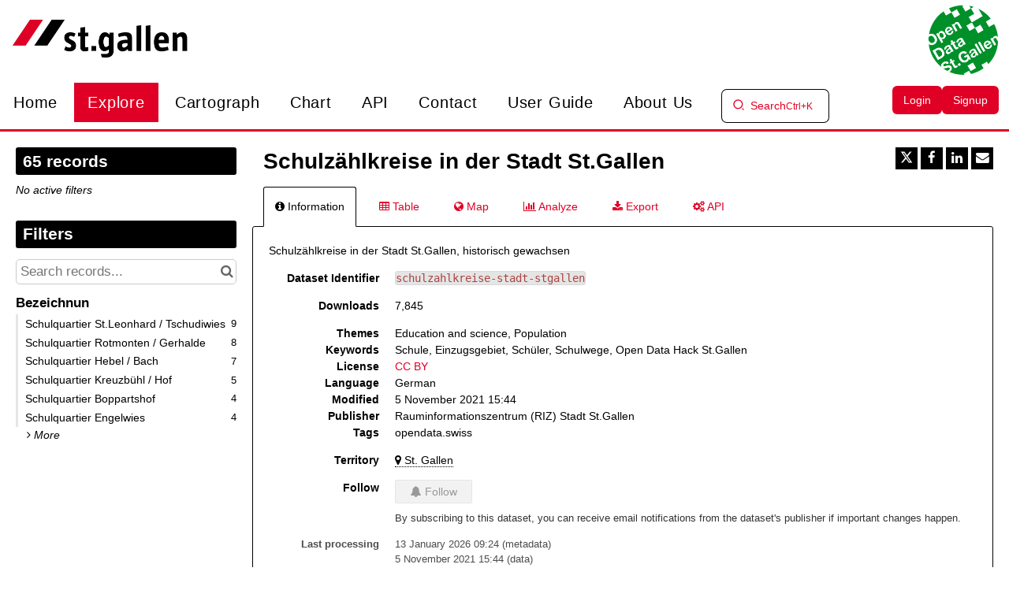

--- FILE ---
content_type: text/html; charset=utf-8
request_url: https://www.daten.stadt.sg.ch/explore/dataset/schulzahlkreise-stadt-stgallen/
body_size: 20072
content:


<!DOCTYPE html>
<html lang="en-GB">
    <head>
    
    

    
    
        <title>Schulzählkreise in der Stadt St.Gallen &mdash; St.Gallen</title>
        <meta charset="UTF-8"/>
        <meta name="viewport" content="width=device-width, initial-scale=1.0">
        <meta http-equiv="Content-Language" content="en-GB">

        

        

    <link rel="icon" href="https://s3-eu-central-1.amazonaws.com/aws-ec2-eu-central-1-opendatasoft-staticfileset/stadt-stgallen/favicon?tstamp=153010326295">



        
    
    <meta http-equiv="X-UA-Compatible" content="IE=edge">

    <link rel="stylesheet" type="text/css" href="/static/vendor/font-awesome-4.7.0/css/font-awesome.min.css">
    <link rel="stylesheet" type="text/css" href="/static/vendor/normalize/normalize.css">
    <link rel="stylesheet" href="/static/pictos/odsui/odsui.css" type="text/css">

    <base href="/explore/dataset/schulzahlkreise-stadt-stgallen/">


    
    <link rel="alternate" hreflang="de-ch" href="https://www.daten.stadt.sg.ch/explore/dataset/schulzahlkreise-stadt-stgallen/?flg=de-ch" />
<link rel="alternate" hreflang="en-gb" href="https://www.daten.stadt.sg.ch/explore/dataset/schulzahlkreise-stadt-stgallen/?flg=en-gb" />
<link rel="alternate" hreflang="it-ch" href="https://www.daten.stadt.sg.ch/explore/dataset/schulzahlkreise-stadt-stgallen/?flg=it-ch" />


    
    
        
            <link rel="canonical" href="https://daten.stadt.sg.ch/explore/dataset/schulzahlkreise-stadt-stgallen/">
        
    



    
    
            <meta name="description" content="Schulzählkreise in der Stadt St.Gallen, historisch gewachsen" ng-non-bindable/>
        


    <link rel="stylesheet" href="/css/front-angular.css?40" type="text/css">

    <link rel="stylesheet" type="text/css" href="https://s3-eu-central-1.amazonaws.com/aws-ec2-eu-central-1-opendatasoft-staticfileset/stadt-stgallen/stylesheet/40.css">

    
    <link type="text/css" href="/static/react-bundles/css/4039.2c5c8284.css" rel="stylesheet" />
<link type="text/css" href="/static/react-bundles/css/6819.f94433c6.css" rel="stylesheet" />
<link type="text/css" href="/static/react-bundles/css/angularjs-frontoffice.cbef5012.css" rel="stylesheet" />
    


    
<meta name="twitter:card" content="summary" />
<meta name="twitter:title" content="Schulzählkreise in der Stadt St.Gallen" />

    <meta name="twitter:description" content="Schulzählkreise in der Stadt St.Gallen, historisch gewachsen" />

<meta name="twitter:url" content="https://www.daten.stadt.sg.ch/explore/dataset/schulzahlkreise-stadt-stgallen/" />

<meta name="twitter:image" content="https://www.daten.stadt.sg.ch/static/ods/imgv4/social-images/social_media_image_information.png" />
<meta property="og:type" content="website" />
<meta property="og:title" content="Schulzählkreise in der Stadt St.Gallen" />

    <meta property="og:description" content="Schulzählkreise in der Stadt St.Gallen, historisch gewachsen" />

<meta property="og:url" content="https://www.daten.stadt.sg.ch/explore/dataset/schulzahlkreise-stadt-stgallen/" />
<meta property="og:image" content="https://www.daten.stadt.sg.ch/static/ods/imgv4/social-images/social_media_image_information.png" />
<meta property="og:image:width" content="200" />
<meta property="og:image:height" content="200" />


    
        <meta name="keywords" content="Schule, Einzugsgebiet, Schüler, Schulwege, Open Data Hack St.Gallen" />
    

    
        
            
                
                    <meta
                        name="dcat_ap_ch.license"
                        content="terms_by"
                        ng-non-bindable
                    />
                
                    <meta
                        name="dcat_ap_ch.domain"
                        content="stadt-st-gallen"
                        ng-non-bindable
                    />
                
                    <meta
                        name="dcat_ap_ch.rights"
                        content="NonCommercialAllowed-CommercialAllowed-ReferenceRequired"
                        ng-non-bindable
                    />
                
            
        
    
        
            
                
                    <meta
                        name="dcat.created"
                        content="2021-11-05T15:40:48+00:00"
                        ng-non-bindable
                    />
                
                    <meta
                        name="dcat.issued"
                        content="2021-11-05T15:40:50+00:00"
                        ng-non-bindable
                    />
                
                    <meta
                        name="dcat.creator"
                        content="Schule und Musik, Stadt St.Gallen"
                        ng-non-bindable
                    />
                
                    <meta
                        name="dcat.contact_name"
                        content="OGD-Koordinationsstelle St.Gallen"
                        ng-non-bindable
                    />
                
                    <meta
                        name="dcat.contact_email"
                        content="opendata@stadt.sg.ch"
                        ng-non-bindable
                    />
                
            
        
    

    
        <link rel="alternate" type="application/rss+xml" title="Schulzählkreise in der Stadt St.Gallen" href="http://www.daten.stadt.sg.ch/explore/dataset/schulzahlkreise-stadt-stgallen/rss/?" ng-non-bindable/>
        <link rel="alternate" type="application/atom+xml" title="Schulzählkreise in der Stadt St.Gallen" href="http://www.daten.stadt.sg.ch/explore/dataset/schulzahlkreise-stadt-stgallen/atom/?" ng-non-bindable/>
    

    

    </head>
    <body>
        
    
    
    <div class="ods-content">

        <header class="ng-cloak" role="banner" ng-controller="HeaderController">
        
            
                
                    <nav breakpoint="1000" class="ods-front-header portal-header" ods-responsive-menu="">
    
    <ods-responsive-menu-placeholder>   
        
        <div class="portal-header-logo-container">
            <a href="/">       
                





    <img alt="Stadt St.Gallen" class="ods-front-header__logo" src="https://s3-eu-central-1.amazonaws.com/aws-ec2-eu-central-1-opendatasoft-staticfileset/stadt-stgallen/logo?tstamp=153010329276"/>


                
<span class="ods-front-header__portal-brand__text" ng-non-bindable=""></span>

            </a> 
        </div>
    </ods-responsive-menu-placeholder>
    
    <ods-responsive-menu-collapsible>
        
        


    <ul class="ods-front-header__languages">
    
        <li class="ods-front-header__language">
            <a class="ods-front-header__language__choice ods-front-header__link" href="#" ods-language-switcher="de" title="German">de</a>
        </li>
    
        <li class="ods-front-header__language">
            <a class="ods-front-header__language__choice ods-front-header__link ods-front-header__link--active" href="#" ods-language-switcher="en" title="English">en</a>
        </li>
    
        <li class="ods-front-header__language">
            <a class="ods-front-header__language__choice ods-front-header__link" href="#" ods-language-switcher="it" title="Italian">it</a>
        </li>
    
    </ul>

 
        <div class="portal-header-logo-container">
            <a href="/">       
                
                





    <img alt="Stadt St.Gallen" class="ods-front-header__logo" src="https://s3-eu-central-1.amazonaws.com/aws-ec2-eu-central-1-opendatasoft-staticfileset/stadt-stgallen/logo?tstamp=153010329276"/>


                
<span class="ods-front-header__portal-brand__text" ng-non-bindable=""></span>

            </a> 

             
            <a href="https://daten.sg.ch/">       

                <img class="portal-logo-primary" src="/assets/theme_image/OpenData_Rund_695x695_300 (1).png"/>
                
            </a>
            

        </div>
        
        <div class="portal-navigation">
            
<ul class="ods-front-header__menu">
    


    <li class="ods-front-header__menu-item" ng-non-bindable="">
        <a class="ods-front-header__menu-item-link" href="/pages/home0/">
            Home
        </a>
    </li>
    <li class="ods-front-header__menu-item ods-front-header__menu-item--active" ng-non-bindable="">
        <a aria-current="page" class="ods-front-header__menu-item-link ods-front-header__menu-item-link--active" href="/explore/">
            Explore
        </a>
    </li>
    <li class="ods-front-header__menu-item" ng-non-bindable="">
        <a class="ods-front-header__menu-item-link" href="/map/">
            Cartograph
        </a>
    </li>
    <li class="ods-front-header__menu-item" ng-non-bindable="">
        <a class="ods-front-header__menu-item-link" href="/chart/">
            Chart
        </a>
    </li>
    <li class="ods-front-header__menu-item" ng-non-bindable="">
        <a class="ods-front-header__menu-item-link" href="/api/">
            API
        </a>
    </li>
    <li class="ods-front-header__menu-item" ng-non-bindable="">
        <a class="ods-front-header__menu-item-link" href="/pages/contact/">
            Contact
        </a>
    </li>
    <li class="ods-front-header__menu-item" ng-non-bindable="">
        <a class="ods-front-header__menu-item-link" href="https://help.opendatasoft.com/platform/de/index.html" target="_blank">
            User Guide
        </a>
    </li>
    <li class="ods-front-header__menu-item" ng-non-bindable="">
        <a class="ods-front-header__menu-item-link" href="/pages/uber-uns/">
            About us
        </a>
    </li>

</ul>

<div class="ods-front-header__quick-find-button" data-quickfind-placeholder="" ng-non-bindable=""></div>

        </div>
        
        <div class="portal-management-menu">
           
<ul class="ods-front-header__management-menu">



<li class="ods-front-header__management-menu-item">
    <div class="ods-front-header__login-signup-buttons-button" data-login-signup-placeholder="" ng-non-bindable=""></div>
</li>
</ul>

        </div>
    </ods-responsive-menu-collapsible>
</nav>

                
            
        
        </header>
        <main id="main" role="main" class="main--dataset">
    

        <div class="container-fluid ods-app-explore-dataset ng-cloak"
             ng-app="ods.frontend"
             ng-controller="ExploreDatasetController"
             ods-dataset-context
             ng-init="toggleState={expandedFilters: false};"
             context="ctx"
             ctx-urlsync="true"
             ctx-dataset-schema="\{&quot;datasetid&quot;: &quot;schulzahlkreise-stadt-stgallen&quot;, &quot;metas&quot;: \{&quot;domain&quot;: &quot;stadt-stgallen&quot;, &quot;staged&quot;: false, &quot;visibility&quot;: &quot;domain&quot;, &quot;metadata_processed&quot;: &quot;2026-01-13T09:24:01.237038+00:00&quot;, &quot;data_processed&quot;: &quot;2021-11-05T15:44:12.045809+00:00&quot;, &quot;modified&quot;: &quot;2021-11-05T15:44:12.045809+00:00&quot;, &quot;license&quot;: &quot;CC BY&quot;, &quot;description&quot;: &quot;&lt;p&gt;Schulz\u00e4hlkreise in der Stadt St.Gallen, historisch gewachsen&lt;/p&gt;&quot;, &quot;publisher&quot;: &quot;Rauminformationszentrum (RIZ) Stadt St.Gallen&quot;, &quot;theme&quot;: [&quot;Education and science&quot;, &quot;Population&quot;], &quot;title&quot;: &quot;Schulz\u00e4hlkreise in der Stadt St.Gallen&quot;, &quot;keyword&quot;: [&quot;Schule&quot;, &quot;Einzugsgebiet&quot;, &quot;Sch\u00fcler&quot;, &quot;Schulwege&quot;, &quot;Open Data Hack St.Gallen&quot;], &quot;license_url&quot;: &quot;https://creativecommons.org/licenses/by/4.0/&quot;, &quot;federated&quot;: false, &quot;modified_updates_on_metadata_change&quot;: false, &quot;geographic_reference_auto&quot;: true, &quot;modified_updates_on_data_change&quot;: true, &quot;bbox&quot;: \{&quot;coordinates&quot;: [[[9.435247639194131, 47.453073472715914], [9.29151400923729, 47.453073472715914], [9.29151400923729, 47.39515477325767], [9.435247639194131, 47.39515477325767], [9.435247639194131, 47.453073472715914]]], &quot;type&quot;: &quot;Polygon&quot;\}, &quot;metadata_languages&quot;: [&quot;de&quot;], &quot;geographic_reference&quot;: [&quot;ch_80_3203&quot;], &quot;language&quot;: &quot;de&quot;, &quot;geometry_types&quot;: [&quot;Polygon&quot;], &quot;parent_domain&quot;: &quot;stgallen&quot;, &quot;territory&quot;: [&quot;St. Gallen&quot;], &quot;records_count&quot;: 65, &quot;tags&quot;: [&quot;opendata.swiss&quot;]\}, &quot;has_records&quot;: true, &quot;data_visible&quot;: true, &quot;features&quot;: [&quot;geo&quot;, &quot;analyze&quot;], &quot;attachments&quot;: [], &quot;alternative_exports&quot;: [], &quot;fields&quot;: [\{&quot;name&quot;: &quot;geo_point_2d&quot;, &quot;label&quot;: &quot;Geo Point&quot;, &quot;type&quot;: &quot;geo_point_2d&quot;\}, \{&quot;name&quot;: &quot;geo_shape&quot;, &quot;label&quot;: &quot;Geo Shape&quot;, &quot;type&quot;: &quot;geo_shape&quot;\}, \{&quot;name&quot;: &quot;nummer&quot;, &quot;label&quot;: &quot;Nummer&quot;, &quot;type&quot;: &quot;int&quot;\}, \{&quot;name&quot;: &quot;bezeichnun&quot;, &quot;annotations&quot;: [\{&quot;name&quot;: &quot;facet&quot;\}, \{&quot;name&quot;: &quot;disjunctive&quot;\}, \{&quot;name&quot;: &quot;sortable&quot;\}], &quot;label&quot;: &quot;Bezeichnun&quot;, &quot;type&quot;: &quot;text&quot;\}], &quot;basic_metas&quot;: \{&quot;default&quot;: \{&quot;metadata_processed&quot;: &quot;2026-01-13T09:24:01.237038+00:00&quot;, &quot;data_processed&quot;: &quot;2021-11-05T15:44:12.045809+00:00&quot;, &quot;modified&quot;: &quot;2021-11-05T15:44:12.045809+00:00&quot;, &quot;license&quot;: &quot;CC BY&quot;, &quot;description&quot;: &quot;&lt;p&gt;Schulz\u00e4hlkreise in der Stadt St.Gallen, historisch gewachsen&lt;/p&gt;&quot;, &quot;publisher&quot;: &quot;Rauminformationszentrum (RIZ) Stadt St.Gallen&quot;, &quot;theme&quot;: [&quot;Education and science&quot;, &quot;Population&quot;], &quot;title&quot;: &quot;Schulz\u00e4hlkreise in der Stadt St.Gallen&quot;, &quot;keyword&quot;: [&quot;Schule&quot;, &quot;Einzugsgebiet&quot;, &quot;Sch\u00fcler&quot;, &quot;Schulwege&quot;, &quot;Open Data Hack St.Gallen&quot;], &quot;license_url&quot;: &quot;https://creativecommons.org/licenses/by/4.0/&quot;, &quot;federated&quot;: false, &quot;modified_updates_on_metadata_change&quot;: false, &quot;geographic_reference_auto&quot;: true, &quot;modified_updates_on_data_change&quot;: true, &quot;bbox&quot;: \{&quot;coordinates&quot;: [[[9.435247639194131, 47.453073472715914], [9.29151400923729, 47.453073472715914], [9.29151400923729, 47.39515477325767], [9.435247639194131, 47.39515477325767], [9.435247639194131, 47.453073472715914]]], &quot;type&quot;: &quot;Polygon&quot;\}, &quot;metadata_languages&quot;: [&quot;de&quot;], &quot;geographic_reference&quot;: [&quot;ch_80_3203&quot;], &quot;language&quot;: &quot;de&quot;, &quot;geometry_types&quot;: [&quot;Polygon&quot;], &quot;parent_domain&quot;: &quot;stgallen&quot;, &quot;territory&quot;: [&quot;St. Gallen&quot;], &quot;records_count&quot;: 65\}, &quot;custom&quot;: \{&quot;tags&quot;: [&quot;opendata.swiss&quot;]\}\}, &quot;interop_metas&quot;: \{&quot;dcat_ap_ch&quot;: \{&quot;license&quot;: &quot;terms_by&quot;, &quot;domain&quot;: &quot;stadt-st-gallen&quot;, &quot;rights&quot;: &quot;NonCommercialAllowed-CommercialAllowed-ReferenceRequired&quot;\}, &quot;dcat&quot;: \{&quot;created&quot;: &quot;2021-11-05T15:40:48+00:00&quot;, &quot;issued&quot;: &quot;2021-11-05T15:40:50+00:00&quot;, &quot;creator&quot;: &quot;Schule und Musik, Stadt St.Gallen&quot;, &quot;contact_name&quot;: &quot;OGD-Koordinationsstelle St.Gallen&quot;, &quot;contact_email&quot;: &quot;opendata@stadt.sg.ch&quot;\}\}, &quot;extra_metas&quot;: \{&quot;visualization&quot;: \{&quot;map_tooltip_disabled&quot;: false, &quot;images_disabled&quot;: false, &quot;custom_view_enabled&quot;: false, &quot;calendar_enabled&quot;: false, &quot;map_disabled&quot;: false, &quot;analyze_disabled&quot;: false, &quot;calendar_tooltip_html_enabled&quot;: false, &quot;map_tooltip_html_enabled&quot;: false, &quot;image_tooltip_html_enabled&quot;: false, &quot;map_marker_hidemarkershape&quot;: false, &quot;analyze_default&quot;: &quot;\{\&quot;queries\&quot;:[\{\&quot;charts\&quot;:[\{\&quot;type\&quot;:\&quot;column\&quot;,\&quot;func\&quot;:\&quot;COUNT\&quot;,\&quot;scientificDisplay\&quot;:true,\&quot;color\&quot;:\&quot;range-custom\&quot;\}],\&quot;xAxis\&quot;:\&quot;bezeichnun\&quot;,\&quot;maxpoints\&quot;:50,\&quot;sort\&quot;:\&quot;\&quot;,\&quot;seriesBreakdown\&quot;:\&quot;stufe\&quot;\}],\&quot;timescale\&quot;:\&quot;\&quot;,\&quot;displayLegend\&quot;:true,\&quot;alignMonth\&quot;:true\}&quot;\}, &quot;explore&quot;: \{&quot;feedback_enabled&quot;: false, &quot;popularity_score&quot;: 8.1, &quot;geographic_reference_path_labels&quot;: [&quot;World/Switzerland/St.%20Gallen/St.%20Gallen/St.%20Gallen&quot;], &quot;geographic_reference_path&quot;: [&quot;world/world_ch/ch_40_17/ch_60_1721/ch_80_3203&quot;], &quot;attachment_download_count&quot;: 0, &quot;file_field_download_count&quot;: 0, &quot;reuse_count&quot;: 0, &quot;api_call_count&quot;: 10542, &quot;download_count&quot;: 7845\}, &quot;asset_content_configuration&quot;: \{&quot;is_explore_data_with_ai_disabled&quot;: false, &quot;facets&quot;: [\{&quot;facetsort&quot;: null, &quot;disjunctive&quot;: true, &quot;field_name&quot;: &quot;bezeichnun&quot;\}]\}, &quot;processing&quot;: \{&quot;processing_modified&quot;: &quot;2021-11-05T15:44:00.710617+00:00&quot;, &quot;security_last_modified&quot;: &quot;2021-11-05T15:44:00.978091+00:00&quot;, &quot;complete&quot;: true, &quot;records_size&quot;: 486140\}, &quot;publishing&quot;: \{&quot;published&quot;: false\}\}\}">

            <ods-notification-handler></ods-notification-handler>

            

                
                <div class="ods-filters-summary"
                     ng-class="{'ods-filters-summary--expanded': toggleState.expandedFilters}">
                    <div class="ods-filters-summary__count">
                        
                        <span class="ods-filters-summary__count-number">
                            {{ ctx.nhits | number }}
                        </span>
                        <span class="ods-filters-summary__count-units"
                              translate
                              translate-n="ctx.nhits"
                              translate-plural="records">
                            record
                        </span>
                        
                    </div>
                    <button class="ods-button ods-filters-summary__toggle"
                            ng-click="toggleMobileFilters()">
                        <i class="fa"
                           aria-hidden="true"
                           ng-class="{'fa-expand': !toggleState.expandedFilters, 'fa-compress': toggleState.expandedFilters}"></i>
                        <span translate>Filters</span>
                    </button>
                </div>

                <div class="ods-filters"
                     ng-class="{'ods-filters--expanded': toggleState.expandedFilters}">
                    
                    <h2 class="ods-filters__count" aria-live="polite">
                        <span class="ods-filters__count-number">
                            {{ ctx.nhits | number }}
                        </span>
                        <span class="ods-filters__count-units"
                              translate
                              translate-n="ctx.nhits" translate-plural="records">
                            record
                        </span>
                    </h2>
                    

                    <h2 class="ods-filters__filters-summary"
                        ng-show="ctx.getActiveFilters().length">
                        <span class="ods-filter__filter-summary-title" translate>
                            Active filters
                        </span>
                        <ods-clear-all-filters context="ctx"></ods-clear-all-filters>
                    </h2>

                    <ods-filter-summary context="ctx" clear-all-button="false"></ods-filter-summary>
                    <div ng-hide="ctx.getActiveFilters().length"
                         class="ods-filters__no-filters">
                        <span translate>No active filters</span>
                    </div>

                    <h2 class="ods-filters__filters">
                        <span translate>Filters</span>
                    </h2>
                    <div class="ods-message-box ods-message-box--info" ng-if="currentTab === 'api'">
                        Text search is not applied when using the API Console.
                    </div>
                    <ods-text-search context="ctx"
                                     ng-class="{'ods-filters--disabled': currentTab === 'api'}"
                                     placeholder="Search records..."></ods-text-search>

                    <ods-facets context="ctx"></ods-facets>
                    
                </div><div class="ods-dataset-visualization"
                 ng-class="{'ods-dataset-visualization--full-width': !canAccessData()}">

                
                <div class="ods-dataset-visualization__header">
                    <div class="ods-dataset-visualization__dataset-title">
                        <h1>
                            

                            <span
                                
                                lang="de"
                                
                                class="ods-dataset-visualization__dataset-title-text"
                                ng-non-bindable
                            >
                                Schulzählkreise in der Stadt St.Gallen
                            </span>

                            
                        </h1>
                    </div>

                    <div class="ods-dataset-visualization__dataset_side">
                        

                        
                            <ods-social-buttons></ods-social-buttons>
                        
                    </div>
                </div>

                
                

                
                <ods-tabs sync-to-url="true"
                          sync-to-url-mode="path"
                          name="main"
                          default-tab="information">

                    <ods-pane pane-auto-unload="true"
                              title="Information"
                              icon="info-circle"
                              translate="title"
                              slug="information">

                        
                            <div class="ods-dataset-metadata-block__description" ng-non-bindable  lang="de"><p>Schulzählkreise in der Stadt St.Gallen, historisch gewachsen</p></div>
                        

                        <div class="row">
                            <div class="col-sm-12"
                                 ng-if="basicTemplates && interopTemplates && templateDefaultAndCustom">

                                <div class="ods-dataset-metadata-block">
                                    <div class="ods-dataset-metadata-block__metadata">
                                        <div class="ods-dataset-metadata-block__metadata-name" translate>
                                            Dataset Identifier
                                        </div>
                                        <div class="ods-dataset-metadata-block__metadata-value">
                                            <code>schulzahlkreise-stadt-stgallen</code>
                                        </div>
                                    </div>
                                </div>

                                

                                
                                    <div class="ods-dataset-metadata-block"
                                         ng-show="ctx.dataset.extra_metas.explore.download_count > 0">
                                        <div class="ods-dataset-metadata-block__metadata">
                                            <div class="ods-dataset-metadata-block__metadata-name" translate>
                                                Downloads
                                            </div>
                                            <div class="ods-dataset-metadata-block__metadata-value">
                                                {{ ctx.dataset.extra_metas.explore.download_count | number }}
                                            </div>
                                        </div>
                                    </div>
                                
                                <ods-dataset-metadata-block
                                    ng-repeat="basicTemplate in [templateDefaultAndCustom]"
                                    template-name="basicTemplate.name"
                                    metadata-schema="basicTemplate.schema"
                                    values="ctx.dataset.metas"
                                    blacklist="['title','description','license_url','records_count','source_domain','source_domain_title','source_domain_address','source_dataset','data_processed','metadata_processed','parent_domain','geographic_area_mode','modified_updates_on_metadata_change','modified_updates_on_data_change', 'federated', 'metadata_languages', 'geographic_reference', 'geographic_reference_auto', 'geometry_types', 'bbox', 'shared_catalog', 'territory', 'geographic_area']">
                                </ods-dataset-metadata-block>

                                
                                    <div class="ods-dataset-metadata-block">
                                        <div class="ods-dataset-metadata-block__metadata">
                                            <div class="ods-dataset-metadata-block__metadata-name" translate>
                                                Territory
                                            </div>
                                            <div class="ods-dataset-metadata-block__metadata-value">
                                                <ods-dataset-metadata-territory dataset="ctx.dataset"></ods-dataset-metadata-territory>
                                            </div>
                                        </div>
                                    </div>
                                

                                
                                    
                                        <div class="ods-dataset-metadata-block">
                                            <div class="ods-dataset-metadata-block__metadata">
                                                <div class="ods-dataset-metadata-block__metadata-name" translate>
                                                    Follow
                                                </div>
                                                <div class="ods-dataset-metadata-block__metadata-value">
                                                    <ods-dataset-subscription preset="false"
                                                                              dataset-id="schulzahlkreise-stadt-stgallen"
                                                                              logged-in="false"></ods-dataset-subscription>
                                                </div>
                                            </div>
                                        </div>
                                    
                                

                                <div class="ods-dataset-metadata-block ods-dataset-metadata-block--subtle"
                                     ng-if="ctx.dataset.metas.data_processed || ctx.dataset.metas.metadata_processed">
                                    <div class="ods-dataset-metadata-block__metadata">
                                        <div class="ods-dataset-metadata-block__metadata-name" translate>
                                            Last processing
                                        </div>
                                        <div class="ods-dataset-metadata-block__metadata-value">
                                            <div ng-if="ctx.dataset.metas.metadata_processed">
                                                {{ ctx.dataset.metas.metadata_processed|formatMeta:'datetime' }} (<span translate>metadata</span>)
                                            </div>
                                            <div ng-if="ctx.dataset.metas.data_processed">
                                                {{ ctx.dataset.metas.data_processed|formatMeta:'datetime' }} (<span translate>data</span>)
                                            </div>
                                        </div>
                                    </div>
                                </div>

                                <ods-dataset-metadata-block-selector
                                    ng-repeat="basicTemplate in basicTemplates"
                                    metadata-templates="[basicTemplate]"
                                    ng-if="!['default','custom'].includes(basicTemplate.name)"
                                    values="ctx.dataset.basic_metas"
                                ></ods-dataset-metadata-block-selector>
                                <ods-dataset-metadata-block-selector
                                    metadata-templates="interopTemplates"
                                    values="ctx.dataset.interop_metas"
                                    blacklist="['dcat_ap.spatial_centroid']"
                                ></ods-dataset-metadata-block-selector>

                            </div>
                        </div>


                        <ods-dataset-attachments dataset="ctx.dataset"></ods-dataset-attachments>


                        <ods-collapsible ng-if="ctx.dataset.has_records"
                                         class="ods-dataset-visualization__schema">
                            <ods-collapsible-above-fold>
                                <h3 class="ods-dataset-visualization__toggle-schema">
                                    <span translate>Dataset schema</span>
                                </h3>
                            </ods-collapsible-above-fold>
                            <ods-collapsible-fold>

                                <ods-dataset-schema context="ctx"></ods-dataset-schema>
                                <h4 translate>
                                    JSON Schema
                                </h4>
                                <p>
                                    <span translate>The following JSON object is a standardized description of your dataset's schema.</span>
                                    <a href="http://json-schema.org/" target="_blank" translate>More about JSON schema</a>.
                                </p>
                                <ods-dataset-json-schema context="ctx"></ods-dataset-json-schema>

                            </ods-collapsible-fold>
                        </ods-collapsible>


                        
                            <ods-dataset-reuses readonly="false"
                                                max="1"
                                                anonymous-reuse="true"
                                                logged-in="false" recaptcha-pub-key="6LfqeoUjAAAAAO5al6_pzMl6PS6XirvfEERg55qa"
                                                config="{&#x27;asset_type&#x27;: &#x27;image&#x27;, &#x27;is_unique&#x27;: True, &#x27;max_height&#x27;: 4096, &#x27;max_width&#x27;: 4096, &#x27;resize_height&#x27;: 200, &#x27;resize_width&#x27;: 200, &#x27;max_size&#x27;: 2097152}"></ods-dataset-reuses>
                        

                        
                            <ods-dataset-similar
                                dataset-id="schulzahlkreise-stadt-stgallen"
                                
                                minimum-score="1.78"
                            >
                            </ods-dataset-similar>
                        
                    </ods-pane>



                    
                        <ods-pane title="Table"
                                  pane-auto-unload="true"
                                  icon="table"
                                  translate="title"
                                  slug="table">

                            <ods-table context="ctx"
                                       auto-resize="true"
                                       dataset-feedback="false">
                            </ods-table>

                            
                                <ods-embed-control context="ctx"
                                                   force-embed-dataset-card="false"
                                                   anonymous-access="true"
                                                   embed-type="table">
                                </ods-embed-control>
                            
                        </ods-pane>


                        
                            <ods-pane title="Map"
                                      pane-auto-unload="true"
                                      icon="globe"
                                      translate="title"
                                      slug="map"
                                      do-not-register="!ctx.dataset.hasFeature('geo')"
                                      class="ods-dataset-visualization__tab-map">
                                <ods-map context="ctx"
                                         sync-to-url="true"
                                         auto-resize="true">
                                </ods-map>

                                <div class="ods-edit-advanced-mode-link">
                                    <a href="" rel="nofollow" ng-click="advancedMapBuilderLink('+b5e44bc91e9b4bd8')"
                                       translate>Edit in advanced mode</a>
                                </div>

                                
                                    <ods-embed-control context="ctx"
                                                       force-embed-dataset-card="false"
                                                       anonymous-access="true"
                                                       embed-type="map">
                                    </ods-embed-control>
                                
                            </ods-pane>
                        


                        
                            
                                <ods-pane title="Analyze"
                                          pane-auto-unload="true"
                                          icon="bar-chart"
                                          translate="title"
                                          slug="analyze"
                                          do-not-register="!ctx.dataset.hasFeature('analyze')">
                                    <ods-analyze context="ctx" sync-to-url="true"></ods-analyze>
                                    <div class="ods-edit-advanced-mode-link">
                                        
                                        <a href="{{ advancedChartBuilderLink() }}"
                                           rel="nofollow"
                                           translate>Edit in advanced mode</a>
                                        
                                    </div>
                                    
                                        <ods-embed-control context="ctx"
                                                           force-embed-dataset-card="false"
                                                           anonymous-access="true"
                                                           embed-type="analyze">
                                        </ods-embed-control>
                                    
                                </ods-pane>
                            
                        


                        
                            <ods-pane title="Images"
                                      pane-auto-unload="true"
                                      icon="picture-o"
                                      translate="title"
                                      slug="images"
                                      do-not-register="!ctx.dataset.hasFeature('image')">
                                <ods-media-gallery context="ctx" ods-auto-resize ods-widget-tooltip></ods-media-gallery>
                                
                                    <ods-embed-control context="ctx"
                                                       force-embed-dataset-card="false"
                                                       anonymous-access="true"
                                                       embed-type="media-gallery">
                                    </ods-embed-control>
                                
                            </ods-pane>
                        


                        <ods-pane pane-auto-unload="true"
                                  title="Calendar"
                                  icon="calendar"
                                  translate="title"
                                  slug="calendar"
                                  do-not-register="!ctx.dataset.hasFeature('calendar')">
                            <ods-calendar context="ctx" sync-to-url="true"></ods-calendar>
                            
                                <ods-embed-control context="ctx"
                                                   force-embed-dataset-card="false"
                                                   anonymous-access="true"
                                                   embed-type="calendar">
                                </ods-embed-control>
                            
                        </ods-pane>



                        <ods-pane pane-auto-unload="true"
                                  title="{{ ctx.dataset.extra_metas.visualization.custom_view_title || DefaultCustomViewConfig.title }}"
                                  slug="{{ ctx.dataset.extra_metas.visualization.custom_view_slug || DefaultCustomViewConfig.slug }}"
                                  icon="{{ ctx.dataset.extra_metas.visualization.custom_view_icon || DefaultCustomViewConfig.icon }}"
                                  do-not-register="!ctx.dataset.hasFeature('custom_view')">
                            <div ods-bind-angular-content="ctx.dataset.extra_metas.visualization.custom_view_html" do-not-decode-content></div>
                            <style type="text/css" ods-bind-angular-content="ctx.dataset.extra_metas.visualization.custom_view_css"></style>

                            
                                <ods-embed-control context="ctx"
                                                   force-embed-dataset-card="false"
                                                   anonymous-access="true"
                                                   embed-type="custom">
                                </ods-embed-control>
                            
                        </ods-pane>


                        <ods-pane title="Export"
                                  pane-auto-unload="true"
                                  icon="download"
                                  translate="title"
                                  slug="export">
                            <ods-dataset-export context="ctx"
                                
                                                shapefile-export-limit="50000"
                                                
                                                snapshots="false"
                                                staticexports="false"
                            >
                            </ods-dataset-export>
                        </ods-pane>


                        
                            <ods-pane title="API"
                                      pane-auto-unload="true"
                                      icon="cogs"
                                      translate="title"
                                      slug="api">
                                <ods-dataset-api-console context="ctx"></ods-dataset-api-console>
                            </ods-pane>
                        


                    


                    


                </ods-tabs>

            </div>
        </div>

    
</main>
    </div>
    

    
        <footer id="footer" role="contentinfo" ng-controller="FooterController">
        
            <div class="ods-front-footer">
	
<a class="ods-front-footer__ods-logo" href="//www.huwise.com">
    <img alt="Portal made with Huwise, data democratization platform" class="ods-front-footer__ods-logo-img" src="/static/ods/imgv4/huwise-black.svg"/>
</a>
 

<a class="ods-front-footer__legal ods-front-footer__link" href="/terms/terms-and-conditions/" target="_blank">
    Terms and conditions
</a>

<a class="ods-front-footer__legal ods-front-footer__link" href="/terms/privacy-policy/" target="_blank">
    Privacy policy
</a>
 


    <ul class="ods-front-footer__languages">
    
        <li class="ods-front-footer__language">
            <a aria-current="false" class="ods-front-footer__language__choice ods-front-footer__link" href="#" hreflang="de" ods-language-switcher="de" title="German">de</a>
        </li>
    
        <li class="ods-front-footer__language">
            <a aria-current="true" class="ods-front-footer__language__choice ods-front-footer__link ods-front-footer__link--active" href="#" hreflang="en" ods-language-switcher="en" title="English (current)">en</a>
        </li>
    
        <li class="ods-front-footer__language">
            <a aria-current="false" class="ods-front-footer__language__choice ods-front-footer__link" href="#" hreflang="it" ods-language-switcher="it" title="Italian">it</a>
        </li>
    
    </ul>

 
</div>
        
        </footer>
    

        


        <script src="/static/ods/js/supported-browsers-message.js" type="text/javascript"></script>
        
    
    
    <script src="/static/compressed/js/output.ebb7fb5cf398.js"></script>

    <script src="/static/vendor/angular-1.8.3/i18n/angular-locale_en-gb.js" type="text/javascript"></script>

    <script src="/static/compressed/js/output.5cd15f22ee45.js"></script>

    <script type="text/javascript">
        var app = angular.module('ods.core.config', []);

        app.factory("config", [function() {
            return {
                DATASET_ID: 'schulzahlkreise-stadt-stgallen',
                LANGUAGE: 'en',
                AVAILABLE_LANGUAGES: ["de", "en", "it"],
                USER: null,
                FQ_USERNAME: null,
                BRAND_HOSTNAME: "opendatasoft.com",
                DEFAULT_BASEMAP: {"provider": "jawg.streets", "jawg_apikey": "4cKtE4Rze1HrvxWa9a7mdolSk10lVThTFC8zadQYMIMxTjkpTeIDJAAmhReDGnCH", "jawg_odsdomain": "stadt-stgallen"},
            
                DOMAIN_ID: 'stadt-stgallen',
                ANONYMOUS_ACCESS_ENABLED: 'true',
                FEEDBACK: true,
                RESOURCE_DOWNLOAD_CONDITIONS: false,
                PARENT_DOMAIN: false,
                
                HAS_RELATED_DOMAINS: true,
                
                
                HAS_SHARED_CATALOG: true,
                
                MINUTE_LEVEL_SCHEDULING: true,
                CATALOG_SEARCH_BOOSTING_ENABLED: false,
                CSV_DELIMITER: ';',
            
                CENTRALSTORE: true,
                RECAPTCHA_PUBLIC_KEY: '6LfqeoUjAAAAAO5al6_pzMl6PS6XirvfEERg55qa'
            }
        }]);
    </script>

    <script type="text/javascript">
        var ods = angular.module('ods.minimal', [
            'ods.core.config',
            'ods.core',
            'ods.core.form.directives',
        ]);

        ods.config(['$locationProvider', function($locationProvider) {
            $locationProvider.html5Mode(true).hashPrefix('');
        }]);

        // Add 'sms' to the default angular whitelist
        ods.config(['$compileProvider', function ($compileProvider) {
            $compileProvider.aHrefSanitizationWhitelist(/^\s*(https?|s?ftp|mailto|tel|file|sms):/);
        }]);

        ods.config(function($sceDelegateProvider, $sanitizeProvider) {
            $sceDelegateProvider.resourceUrlWhitelist(["self", "*://www.youtube.com/embed/**", "//platform.twitter.com/widgets.js", "*://player.vimeo.com/video/**", "https://www.veed.io/embed/**"]);
            $sanitizeProvider.enableSvg(true);
        });

        ods.run(['gettextCatalog', '$http', function(gettextCatalog, $http){
            
            var translations = {
    "Based on a spacial reference, compute distance between two geometries":{
        "$$noContext":"Compute distance between two geometries"
    },
    "Case sensitive":{
        "$$noContext":"Case sensitive"
    },
    "Compute Geo distance":{
        "$$noContext":"Geo distance"
    },
    "Coordinates system conversion":{
        "$$noContext":"Convert Degrees"
    },
    "Dataset url":{
        "$$noContext":"Dataset url"
    },
    "Local key":{
        "$$noContext":"Local key"
    },
    "One line":{
        "$$noContext":"One line"
    },
    "Remote key":{
        "$$noContext":"Remote key"
    },
    "Separator":{
        "$$noContext":"Separator"
    },
    "User":{
        "$$noContext":"User"
    },
    "double":{
        "$$noContext":"decimal"
    },
    "geo":{
        "$$noContext":"Geocoding"
    },
    "geo_point_2d":{
        "$$noContext":"geo point"
    },
    "geo_shape":{
        "$$noContext":"geo shape"
    },
    "int":{
        "$$noContext":"integer"
    },
    "invalid epsg code":{
        "$$noContext":"Invalid epsg code"
    },
    "invalid field name":{
        "$$noContext":"Invalid field name"
    },
    "invalid key":{
        "$$noContext":"Invalid key"
    },
    "invalid type":{
        "$$noContext":"Invalid type"
    },
    "invalid url":{
        "$$noContext":"Invalid url"
    },
    "misc":{
        "$$noContext":"Miscellanous"
    },
    "string_operation":{
        "$$noContext":"String operations"
    },
    "unauthorized":{
        "$$noContext":"Unauthorized"
    }
};
            
            
            var current_language = "en";

            gettextCatalog.setStrings(current_language, translations);
            gettextCatalog.setCurrentLanguage(current_language);

            $http.defaults.xsrfCookieName = 'csrftoken';
            $http.defaults.xsrfHeaderName = 'X-CSRFToken';
        }]);
    </script>


    

<script src="/static/compressed/js/output.636b5c1bc4c8.js"></script>



<script type="text/javascript">
    (function() {
        var app = angular.module('ods.core.config');

        app.factory("domainConfig", [function() {
            // explore.reuse has been renamed explore.enable_showcases
            return {"explore.enable_api_tab": true, "explore.disable_analyze": null, "languages": ["de", "en", "it"], "explore.dataset_catalog_default_source_shared": null, "explore.enable_showcases": true, "explore.catalog.geonavigation": {"defaultFilter": "world/world_ch/ch_40_17/ch_60_1721/ch_80_3203", "country": "ch", "ascendingFilter": true, "maxLevel": "80", "minLevel": "40"}, "enable_form_recaptcha": true};
        }]);
    })();
</script>



<script src="/static/vendor/moment-2.29.4/locale/en-gb.js"></script>


<script type="text/javascript">
    (function() {
        var ods = angular.module('ods', [
            'ods.minimal',
            'ods.core.config',
            'ods.core',
            'ods.core.form.directives',
            'ods-widgets',
            'gettext',
        ]);

        
        ods.config(function(ODSCurrentDomainProvider) {
            ODSCurrentDomainProvider.setDomain('stadt-stgallen');
        });
        

        ods.config(function(ODSWidgetsConfigProvider) {
            ODSWidgetsConfigProvider.setConfig({
            
                disqusShortname: "open-data-stgallen",
                basemaps: [{"provider": "jawg.streets", "label": "Jawg Streets", "id": "jawg.streets", "jawg_apikey": "4cKtE4Rze1HrvxWa9a7mdolSk10lVThTFC8zadQYMIMxTjkpTeIDJAAmhReDGnCH", "jawg_odsdomain": "stadt-stgallen"}, {"strictTMS": false, "attribution": "Basisplan \u00a9Stadt St.Gallen", "url": "https://map.stadt.sg.ch/mapcache/gmaps/av_fahndungskarte_3857/{z}/{x}/{y}.png", "label": "Stadtplan farbig", "minZoom": 14, "provider": "custom", "maxZoom": 20, "id": "0204ee"}, {"provider": "custom", "label": "Stadtplan grau", "url": "https://map.stadt.sg.ch/mapcache/gmaps/sg_av_3857/{z}/{x}/{y}.png", "minZoom": 14, "maxZoom": 20, "attribution": "Basisplan \u00a9Stadt St.Gallen", "id": "93d119"}, {"styles": "default", "tile_format": "image/png", "attribution": "Geodaten \u00a9 swisstopo", "layers": "ch.swisstopo.swissimage", "url": "https://wms.geo.admin.ch/?SERVICE=WMS&VERSION=1.3.0&REQUEST=GetCapabilities", "label": "Luftaufnahme (SWISSIMAGE)", "minZoom": 8, "provider": "custom_wms", "maxZoom": 20, "id": "5a623b"}, {"url": "https://wmts20.geo.admin.ch/1.0.0/ch.swisstopo.pixelkarte-farbe/default/current/3857/{z}/{x}/{y}.jpeg", "strictTMS": false, "label": "Swisstopo Landeskarte farbig", "attribution": "Geodaten \u00a9 swisstopo", "provider": "custom", "id": "4d5372"}, {"url": "https://wmts20.geo.admin.ch/1.0.0/ch.swisstopo.pixelkarte-grau/default/current/3857/{z}/{x}/{y}.jpeg", "label": "Swisstopo Landeskarte grau", "attribution": "Geodaten \u00a9 swisstopo", "provider": "custom", "id": "f625ee"}, {"layers": "ch.swisstopo.landeskarte-farbe-10", "tile_format": "image/png", "attribution": "Geodaten \u00a9 swisstopo", "url": "https://wms.geo.admin.ch/?SERVICE=WMS&VERSION=1.0.0&REQUEST=GetCapabilities&whatever=1", "label": "Landeskarte 1:10'000", "provider": "custom_wms", "id": "9fd2cc"}, {"layers": "ch.swisstopo.pixelkarte-farbe-pk25.noscale", "tile_format": "image/png", "attribution": "Geodaten \u00a9 swisstopo", "url": "https://wms.geo.admin.ch/?SERVICE=WMS&VERSION=1.0.0&REQUEST=GetCapabilities&whatever=2", "label": "Landeskarte 1:25'000", "minZoom": null, "provider": "custom_wms", "maxZoom": null, "id": "974a8b"}, {"layers": "ch.swisstopo.pixelkarte-farbe-pk50.noscale", "tile_format": "image/png", "attribution": "Geodaten \u00a9 swisstopo", "url": "https://wms.geo.admin.ch/?SERVICE=WMS&VERSION=1.0.0&REQUEST=GetCapabilities&whatever=3", "label": "Landeskarte 1:50'000", "provider": "custom_wms", "id": "2fce12"}, {"layers": "ch.swisstopo.pixelkarte-farbe-pk100.noscale", "tile_format": "image/png", "attribution": "Geodaten \u00a9 swisstopo", "url": "https://wms.geo.admin.ch/?SERVICE=WMS&VERSION=1.0.0&REQUEST=GetCapabilities&whatever=4", "label": "Landeskarte 1:100'000", "provider": "custom_wms", "id": "3ca072"}, {"layers": "ch.swisstopo.pixelkarte-farbe-pk200.noscale", "tile_format": "image/png", "attribution": "Geodaten \u00a9 swisstopo", "url": "https://wms.geo.admin.ch/?SERVICE=WMS&VERSION=1.0.0&REQUEST=GetCapabilities&whatever=5", "label": "Landeskarte 1:200'000", "provider": "custom_wms", "id": "fdd6a0"}, {"layers": "ch.swisstopo.pixelkarte-farbe-pk500.noscale", "tile_format": "image/png", "attribution": "Geodaten \u00a9 swisstopo", "url": "https://wms.geo.admin.ch/?SERVICE=WMS&VERSION=1.0.0&REQUEST=GetCapabilities&whatever=6", "label": "Landeskarte 1:500'000", "provider": "custom_wms", "id": "a7f813"}, {"layers": "ch.swisstopo.pixelkarte-farbe-pk1000.noscale", "tile_format": "image/png", "attribution": "Geodaten \u00a9 swisstopo", "url": "https://wms.geo.admin.ch/?SERVICE=WMS&VERSION=1.0.0&REQUEST=GetCapabilities&whatever=7", "label": "Landeskarte 1:1 Million", "provider": "custom_wms", "id": "df67bf"}],
                neutralBasemap: {"provider": "jawg.light", "jawg_apikey": "4cKtE4Rze1HrvxWa9a7mdolSk10lVThTFC8zadQYMIMxTjkpTeIDJAAmhReDGnCH", "shortAttribution": true},
                mapGeobox: true,
                chartColors: ["#ff0000", "#000000", "#0B72B5", "#64905C", "#5A1887", "#F8B334", "#00757E", "#C78DBD", "#FA8C44", "#263892", "#BCD0B8"],
                language: "en",
                themes: {"default": {"url": "/static/ods/img/themes/logo.svg", "color": "#000000"}, "Arbeit, Erwerb": {"url": "/static/pictos/img/set-v3/pictos/roadworks.svg", "color": "#6D7A87"}, "Work and income": {"url": "/static/pictos/img/set-v3/pictos/roadworks.svg", "color": "#6D7A87"}, "Bau- und Wohnungswesen": {"color": "#2991B5", "url": "/static/pictos/img/set-v2/townplanning.svg"}, "Construction and housing": {"color": "#2991B5", "url": "/static/pictos/img/set-v2/townplanning.svg"}, "Bev\u00f6lkerung": {"url": "/static/pictos/img/set-v3/pictos/outline_group.svg", "color": "#00757E"}, "Population": {"url": "/static/pictos/img/set-v3/pictos/outline_group.svg", "color": "#00757E"}, "Bildung, Wissenschaft": {"url": "/static/pictos/img/set-v3/pictos/university.svg", "color": "#162583"}, "Education and science": {"url": "/static/pictos/img/set-v3/pictos/university.svg", "color": "#162583"}, "Energie": {"url": "/static/pictos/img/set-v3/pictos/tower_high2.svg", "color": "#64905C"}, "Energy": {"url": "/static/pictos/img/set-v3/pictos/tower_high2.svg", "color": "#64905C"}, "Finanzen": {"url": "/static/pictos/img/set-v3/pictos/coins.svg", "color": "#F8B334"}, "Finances": {"url": "/static/pictos/img/set-v3/pictos/coins.svg", "color": "#F8B334"}, "Geographie": {"url": "/static/pictos/img/set-v3/pictos/map.svg", "color": "#907B21"}, "Geography": {"url": "/static/pictos/img/set-v3/pictos/map.svg", "color": "#907B21"}, "Gesetzgebung": {"url": "/static/pictos/img/set-v3/pictos/court.svg", "color": "#263892"}, "Legislation": {"url": "/static/pictos/img/set-v3/pictos/court.svg", "color": "#263892"}, "Gesundheit": {"color": "#167935", "url": "/static/pictos/img/set-v2/health.svg"}, "Health": {"color": "#167935", "url": "/static/pictos/img/set-v2/health.svg"}, "Handel": {"url": "/static/pictos/img/set-v3/pictos/supermarket.svg", "color": "#E5352D"}, "Trade": {"url": "/static/pictos/img/set-v3/pictos/supermarket.svg", "color": "#E5352D"}, "Industrie, Dienstleistungen": {"url": "/static/pictos/img/set-v3/pictos/car_repair.svg", "color": "#2C3F56"}, "Industry and services": {"url": "/static/pictos/img/set-v3/pictos/car_repair.svg", "color": "#2C3F56"}, "Kriminalit\u00e4t, Strafrecht": {"url": "/static/pictos/img/set-v3/pictos/prison.svg", "color": "#311357"}, "Crime, criminal justice": {"url": "/static/pictos/img/set-v3/pictos/prison.svg", "color": "#311357"}, "Kultur, Medien, Informationsgesellschaft, Sport": {"color": "#0944B8", "url": "/static/pictos/img/set-v2/culture.svg"}, "Culture, media, information society, sport": {"color": "#0944B8", "url": "/static/pictos/img/set-v2/culture.svg"}, "Land- und Forstwirtschaft": {"url": "/static/pictos/img/set-v3/pictos/coniferous.svg", "color": "#19630A"}, "Agriculture, forestry": {"url": "/static/pictos/img/set-v3/pictos/coniferous.svg", "color": "#19630A"}, "Mobilit\u00e4t und Verkehr": {"color": "#6B3391", "url": "/static/pictos/img/set-v2/transport.svg"}, "Mobility and Transport": {"color": "#6B3391", "url": "/static/pictos/img/set-v2/transport.svg"}, "\u00d6ffentliche Ordnung und Sicherheit": {"url": "/static/pictos/img/set-v3/pictos/police.svg", "color": "#969FAA"}, "Public order and security": {"url": "/static/pictos/img/set-v3/pictos/police.svg", "color": "#969FAA"}, "Politik": {"url": "/static/pictos/img/set-v3/pictos/administration.svg", "color": "#BA022A"}, "Politics": {"url": "/static/pictos/img/set-v3/pictos/administration.svg", "color": "#BA022A"}, "Preise": {"url": "/static/pictos/img/set-v3/pictos/bills.svg", "color": "#52754B"}, "Prices": {"url": "/static/pictos/img/set-v3/pictos/bills.svg", "color": "#52754B"}, "Raum und Umwelt": {"url": "/static/pictos/img/set-v3/pictos/townplanning.svg", "color": "#78AD19"}, "Territory and environment": {"url": "/static/pictos/img/set-v3/pictos/townplanning.svg", "color": "#78AD19"}, "Soziale Sicherheit": {"url": "/static/pictos/img/set-v3/pictos/social.svg", "color": "#F9811E"}, "Social security": {"url": "/static/pictos/img/set-v3/pictos/social.svg", "color": "#F9811E"}, "Statistische Grundlagen": {"url": "/static/pictos/img/set-v3/pictos/barchart.svg", "color": "#353535"}, "Statistical basis": {"url": "/static/pictos/img/set-v3/pictos/barchart.svg", "color": "#353535"}, "Tourismus": {"url": "/static/pictos/img/set-v3/pictos/accommodation.svg", "color": "#7A0316"}, "Tourism": {"url": "/static/pictos/img/set-v3/pictos/accommodation.svg", "color": "#7A0316"}, "Verwaltung": {"url": "/static/pictos/img/set-v3/pictos/public_building.svg", "color": "#063287"}, "Administration": {"url": "/static/pictos/img/set-v3/pictos/public_building.svg", "color": "#063287"}, "Volkswirtschaft": {"url": "/static/pictos/img/set-v3/pictos/economy.svg", "color": "#149D72"}, "National economy": {"url": "/static/pictos/img/set-v3/pictos/economy.svg", "color": "#149D72"}},
                basePath: '/static/ods-widgets/',
                websiteName: "Stadt St.Gallen",
                mapPrependAttribution: 'Powered by <a href="http://www.huwise.com/" target="_blank">Huwise</a>',
                defaultMapLocation: "11,47.4253,9.37477",
                isMultiAssets: false,
                jawgGeocodingAPIKey: "4cKtE4Rze1HrvxWa9a7mdolSk10lVThTFC8zadQYMIMxTjkpTeIDJAAmhReDGnCH",
                secureContextDomain: true,
                localDomain: "stadt-stgallen",
                appendedURLQuerystring: ""
            
            });
        });
        ods.filter('isocode_to_language', function () {
            var languages = {"en": "English", "fr": "French", "nl": "Dutch", "pt": "Portuguese", "it": "Italian", "ar": "Arabic", "de": "German", "es": "Spanish", "ca": "Catalan", "eu": "Basque", "sv": "Swedish"};
            return function (code) {
                if (!code) {
                    return code;
                }
                if (angular.isDefined(languages[code])) {
                    return languages[code];
                } else {
                    return code;
                }
            };
        });

        moment.locale("en-gb");
    })();
</script>

<script type="text/javascript">
    (function() {
        var ods = angular.module('ods');

        ods.config(function (ModuleLazyLoaderProvider) {
            var loadingConfig = ModuleLazyLoaderProvider.getConfig();
            // TODO: Better API to append a locale dependency? It's really ugly to define this list twice...

            // We can't rely on CDNs, especially because some ITs are using a whitelist and won't add our CDNs in it.
            // Let's use our local copies
            loadingConfig.highcharts.js = [
                ["/static/vendor/highcharts/highcharts.js"],
                ["/static/vendor/highcharts/no-data-to-display.js"],
                [
                    "/static/vendor/highcharts-i18n/en-gb.js",
                    "/static/vendor/highcharts/highcharts-more.js",
                    "/static/vendor/highcharts/treemap.js",
                    "/static/vendor/highcharts/funnel.js"
                ]
            ];
            loadingConfig['simple-statistics'] = {
                'css': [],
                'js': [
                    'ss@/static/vendor/simple-statistics/simple-statistics.js'
                ]
            };
            loadingConfig['html-entities'] = {
                'css': [],
                'js': [
                    'he@/static/vendor/he/he.js'
                ]
            };
            loadingConfig['ion.rangeSlider'] = {
                'js': ['/static/vendor/ion-rangeslider-2.3.0/ion.rangeSlider.min.js'],
                'css': ['/static/vendor/ion-rangeslider-2.3.0/ion.rangeSlider.min.css']
            };
            loadingConfig.leaflet = {
                'css': [
                    "/static/vendor/leaflet/leaflet.css",
                    "libs/ods-map-fullscreen/ods-map-fullscreen.css",
                    "/static/vendor/leaflet-locatecontrol/L.Control.Locate.css",
                    "libs/leaflet-control-geocoder/Control.Geocoder.css",
                    "libs/ods-vectormarker/vectormarker.css",
                    "libs/ods-clustermarker/clustermarker.css",
                    "libs/leaflet-label/leaflet.label.css",
                    "libs/leaflet-draw/leaflet.draw.css"
                ],
                'js': [
                    ["L@/static/vendor/leaflet/leaflet.js"],
                    [
                        "L.Control.ODSMapFullscreen@libs/ods-map-fullscreen/ods-map-fullscreen.js",
                        "L.Control.Locate@/static/vendor/leaflet-locatecontrol/L.Control.Locate.js",
                        "L.Label@libs/leaflet-label/leaflet.label.js",
                        "L.ODSMap@libs/ods-map/ods-map.js",
                        "L.ODSTileLayer@libs/ods-map/ods-tilelayer.js",
                        "L.Control.Geocoder@libs/leaflet-control-geocoder/Control.Geocoder.js",
                        "L.VectorMarker@libs/ods-vectormarker/vectormarker.js",
                        "L.ClusterMarker@libs/ods-clustermarker/clustermarker.js",
                        "L.Draw@libs/leaflet-draw/leaflet.draw.js",
                        "L.HeatLayer@libs/leaflet-heat/leaflet-heat.js"
                    ]
                ]
            };
            loadingConfig['d3.scale'] = {
                'js': [
                    '/static/vendor/d3/d3-array.v2.min.js',
                    '/static/vendor/d3/d3-color.v1.min.js',
                    '/static/vendor/d3/d3-interpolate.v1.min.js',
                    '/static/vendor/d3/d3-scale.v3.min.js'
                ]
            };
        });
    })();
</script>

<script type="text/javascript" charset="utf-8">
    if (window.L) L.Icon.Default.imagePath = '/static/vendor/leaflet/images/';
</script>


    <script src="/static/compressed/js/output.29b12cd5268a.js"></script>

    <script src="/static/compressed/js/output.3cb46d3fbc15.js"></script>

    


    
        
        


        


        


        


        

<script type="text/javascript">
    window.MIXPANEL_CUSTOM_LIB_URL = "/static/vendor/mixpanel-2.47.0/mixpanel.min.js";

    (function(f,b){if(!b.__SV){var e,g,i,h;window.mixpanel=b;b._i=[];b.init=function(e,f,c){function g(a,d){var b=d.split(".");2==b.length&&(a=a[b[0]],d=b[1]);a[d]=function(){a.push([d].concat(Array.prototype.slice.call(arguments,0)))}}var a=b;"undefined"!==typeof c?a=b[c]=[]:c="mixpanel";a.people=a.people||[];a.toString=function(a){var d="mixpanel";"mixpanel"!==c&&(d+="."+c);a||(d+=" (stub)");return d};a.people.toString=function(){return a.toString(1)+".people (stub)"};i="disable time_event track track_pageview track_links track_forms track_with_groups add_group set_group remove_group register register_once alias unregister identify name_tag set_config reset opt_in_tracking opt_out_tracking has_opted_in_tracking has_opted_out_tracking clear_opt_in_out_tracking start_batch_senders people.set people.set_once people.unset people.increment people.append people.union people.track_charge people.clear_charges people.delete_user people.remove".split(" ");
    for(h=0;h<i.length;h++)g(a,i[h]);var j="set set_once union unset remove delete".split(" ");a.get_group=function(){function b(c){d[c]=function(){call2_args=arguments;call2=[c].concat(Array.prototype.slice.call(call2_args,0));a.push([e,call2])}}for(var d={},e=["get_group"].concat(Array.prototype.slice.call(arguments,0)),c=0;c<j.length;c++)b(j[c]);return d};b._i.push([e,f,c])};b.__SV=1.2;e=f.createElement("script");e.type="text/javascript";e.async=!0;e.src="undefined"!==typeof MIXPANEL_CUSTOM_LIB_URL?MIXPANEL_CUSTOM_LIB_URL:"file:"===f.location.protocol&&"//cdn.mxpnl.com/libs/mixpanel-2-latest.min.js".match(/^\/\//)?"https://cdn.mxpnl.com/libs/mixpanel-2-latest.min.js":"//cdn.mxpnl.com/libs/mixpanel-2-latest.min.js";g=f.getElementsByTagName("script")[0];g.parentNode.insertBefore(e,g)}})(document,window.mixpanel||[]);

    var config = {
        track_pageview: false,
        persistence: 'localStorage',
        disable_persistence: true,
        api_host: 'https://mpc.huwise.com'
    };

    
    // Disable IP tracking to prevent geographic information like city, country, and region from being sent to Mixpanel
    config.ip = false;
    // Mixpanel automatically captures default properties, but we don't want to capture any of them in the front office.
    // Except "mp_processing_time_ms", "$mp_api_timestamp_ms" and "$insert_id".
    // See: https://docs.mixpanel.com/docs/data-structure/property-reference#default-properties
    config.property_blacklist = [
        // Mixpanel default properties
        "$city",
        "$region",
        "mp_country_code",
        "$browser",
        "$browser_version",
        "$device",
        "$device_id",
        "$user_id",
        "$current_url",
        "$initial_referrer",
        "$initial_referring_domain",
        "$os",
        "mp_lib",
        "$referrer",
        "$referring_domain",
        "$screen_height",
        "$screen_width",
        "$search_engine",
        "mp_keyword",
        "utm_source",
        "utm_medium",
        "utm_campaign",
        "utm_content",
        "utm_term",
    ];
    

    mixpanel.init("3a6fdb48b4721a74c205a56a744a5484", config);
    mixpanel.register({
        "domainId": "stadt-stgallen",
        "isAnonymous": true,
        "origin": "FO",
        "isInternalReferrer": false,
        
        "planName": "datalab",
        
        
        "clientType": "paying",
        
        "isHuwise": false,
    }, { persistent: false });

    
    mixpanel.identify("71ebd228dfc6b53253fea5fa83f0dec9");
    

    
</script>


        



        


        



    

    
    <script type="text/javascript" src="/static/react-bundles/i18n/angularjs-frontoffice.en.3c35b4615a1d18bad78e.js" ></script>
<script type="text/javascript" src="/static/react-bundles/i18n/shared.en.3c35b4615a1d18bad78e.js" ></script>
<script type="text/javascript" src="/static/react-bundles/js/runtime.79799503.js" ></script>
<script type="text/javascript" src="/static/react-bundles/js/5981.087ec99e.js" ></script>
<script type="text/javascript" src="/static/react-bundles/js/8840.ad204c55.js" ></script>
<script type="text/javascript" src="/static/react-bundles/js/5735.b88c67f9.js" ></script>
<script type="text/javascript" src="/static/react-bundles/js/6386.d94d7fc4.js" ></script>
<script type="text/javascript" src="/static/react-bundles/js/4896.d4372530.js" ></script>
<script type="text/javascript" src="/static/react-bundles/js/185.a02a55a1.js" ></script>
<script type="text/javascript" src="/static/react-bundles/js/1363.b7d8851c.js" ></script>
<script type="text/javascript" src="/static/react-bundles/js/4039.f5121af9.js" ></script>
<script type="text/javascript" src="/static/react-bundles/js/9630.bff5dde3.js" ></script>
<script type="text/javascript" src="/static/react-bundles/js/7601.02e3baee.js" ></script>
<script type="text/javascript" src="/static/react-bundles/js/5930.01805d04.js" ></script>
<script type="text/javascript" src="/static/react-bundles/js/9605.4d90d6bb.js" ></script>
<script type="text/javascript" src="/static/react-bundles/js/6819.0778eb94.js" ></script>
<script type="text/javascript" src="/static/react-bundles/js/angularjs-frontoffice.57cc5470.js" ></script>
    <script>
        setupFrontofficeFeatures({
            i18n: {
                shortLanguageCode: 'en',
                languageCode: 'en-gb',
            },
            config: {"defaultBasemap": {"provider": "jawg.streets", "jawg_apikey": "4cKtE4Rze1HrvxWa9a7mdolSk10lVThTFC8zadQYMIMxTjkpTeIDJAAmhReDGnCH", "jawg_odsdomain": "stadt-stgallen"}, "defaultNeutralBasemap": {"provider": "jawg.light", "jawg_apikey": "4cKtE4Rze1HrvxWa9a7mdolSk10lVThTFC8zadQYMIMxTjkpTeIDJAAmhReDGnCH", "shortAttribution": true}, "jawgAPIKey": "4cKtE4Rze1HrvxWa9a7mdolSk10lVThTFC8zadQYMIMxTjkpTeIDJAAmhReDGnCH", "uploadMaxFileSize": 251658240, "recaptchaPublicKey": "6LfqeoUjAAAAAO5al6_pzMl6PS6XirvfEERg55qa"},
            domain: {"properties": {"access.anonymous": true, "ui#thunderforest#api_key": null, "ui#mapbox#access_token": null, "ui#cartograph#default_location": "11,47.4253,9.37477", "ui#basemaps": [{"provider": "jawg.streets", "label": {"de": "Jawg Streets", "en": "Jawg Streets", "it": "Jawg Streets"}}, {"strictTMS": false, "attribution": "Basisplan \u00a9Stadt St.Gallen", "url": "https://map.stadt.sg.ch/mapcache/gmaps/av_fahndungskarte_3857/{z}/{x}/{y}.png", "label": {"de": "Stadtplan farbig", "en": "Stadtplan farbig", "it": "Stadtplan farbig"}, "minZoom": 14, "provider": "custom", "maxZoom": 20}, {"provider": "custom", "label": {"de": "Stadtplan grau", "en": "Stadtplan grau", "it": "Stadtplan grau"}, "url": "https://map.stadt.sg.ch/mapcache/gmaps/sg_av_3857/{z}/{x}/{y}.png", "minZoom": 14, "maxZoom": 20, "attribution": "Basisplan \u00a9Stadt St.Gallen"}, {"styles": "default", "tile_format": "image/png", "attribution": "Geodaten \u00a9 swisstopo", "layers": "ch.swisstopo.swissimage", "url": "https://wms.geo.admin.ch/?SERVICE=WMS&VERSION=1.3.0&REQUEST=GetCapabilities", "label": {"de": "Luftaufnahme (SWISSIMAGE)", "en": "Luftaufnahme (SWISSIMAGE)", "it": "Luftaufnahme (SWISSIMAGE)"}, "minZoom": 8, "provider": "custom_wms", "maxZoom": 20}, {"url": "https://wmts20.geo.admin.ch/1.0.0/ch.swisstopo.pixelkarte-farbe/default/current/3857/{z}/{x}/{y}.jpeg", "strictTMS": false, "label": {"de": "Swisstopo Landeskarte farbig", "en": "Swisstopo Landeskarte farbig", "it": "Swisstopo Landeskarte farbig"}, "attribution": "Geodaten \u00a9 swisstopo", "provider": "custom"}, {"url": "https://wmts20.geo.admin.ch/1.0.0/ch.swisstopo.pixelkarte-grau/default/current/3857/{z}/{x}/{y}.jpeg", "label": {"de": "Swisstopo Landeskarte grau", "en": "Swisstopo Landeskarte grau", "it": "Swisstopo Landeskarte grau"}, "attribution": "Geodaten \u00a9 swisstopo", "provider": "custom"}, {"layers": "ch.swisstopo.landeskarte-farbe-10", "tile_format": "image/png", "attribution": "Geodaten \u00a9 swisstopo", "url": "https://wms.geo.admin.ch/?SERVICE=WMS&VERSION=1.0.0&REQUEST=GetCapabilities&whatever=1", "label": {"de": "Landeskarte 1:10'000", "en": "Landeskarte 1:10'000", "it": "Landeskarte 1:10'000"}, "provider": "custom_wms"}, {"layers": "ch.swisstopo.pixelkarte-farbe-pk25.noscale", "tile_format": "image/png", "attribution": "Geodaten \u00a9 swisstopo", "url": "https://wms.geo.admin.ch/?SERVICE=WMS&VERSION=1.0.0&REQUEST=GetCapabilities&whatever=2", "label": {"de": "Landeskarte 1:25'000", "en": "Landeskarte 1:25'000", "it": "Landeskarte 1:25'000"}, "minZoom": null, "provider": "custom_wms", "maxZoom": null}, {"layers": "ch.swisstopo.pixelkarte-farbe-pk50.noscale", "tile_format": "image/png", "attribution": "Geodaten \u00a9 swisstopo", "url": "https://wms.geo.admin.ch/?SERVICE=WMS&VERSION=1.0.0&REQUEST=GetCapabilities&whatever=3", "label": {"de": "Landeskarte 1:50'000", "en": "Landeskarte 1:50'000", "it": "Landeskarte 1:50'000"}, "provider": "custom_wms"}, {"layers": "ch.swisstopo.pixelkarte-farbe-pk100.noscale", "tile_format": "image/png", "attribution": "Geodaten \u00a9 swisstopo", "url": "https://wms.geo.admin.ch/?SERVICE=WMS&VERSION=1.0.0&REQUEST=GetCapabilities&whatever=4", "label": {"de": "Landeskarte 1:100'000", "en": "Landeskarte 1:100'000", "it": "Landeskarte 1:100'000"}, "provider": "custom_wms"}, {"layers": "ch.swisstopo.pixelkarte-farbe-pk200.noscale", "tile_format": "image/png", "attribution": "Geodaten \u00a9 swisstopo", "url": "https://wms.geo.admin.ch/?SERVICE=WMS&VERSION=1.0.0&REQUEST=GetCapabilities&whatever=5", "label": {"de": "Landeskarte 1:200'000", "en": "Landeskarte 1:200'000", "it": "Landeskarte 1:200'000"}, "provider": "custom_wms"}, {"layers": "ch.swisstopo.pixelkarte-farbe-pk500.noscale", "tile_format": "image/png", "attribution": "Geodaten \u00a9 swisstopo", "url": "https://wms.geo.admin.ch/?SERVICE=WMS&VERSION=1.0.0&REQUEST=GetCapabilities&whatever=6", "label": {"de": "Landeskarte 1:500'000", "en": "Landeskarte 1:500'000", "it": "Landeskarte 1:500'000"}, "provider": "custom_wms"}, {"layers": "ch.swisstopo.pixelkarte-farbe-pk1000.noscale", "tile_format": "image/png", "attribution": "Geodaten \u00a9 swisstopo", "url": "https://wms.geo.admin.ch/?SERVICE=WMS&VERSION=1.0.0&REQUEST=GetCapabilities&whatever=7", "label": {"de": "Landeskarte 1:1 Million", "en": "Landeskarte 1:1 Million", "it": "Landeskarte 1:1 Million"}, "provider": "custom_wms"}], "ui#enable_marketplace_experience": false, "ui#explore_catalog_settings": {"draft": {"default_sort": "updatedDesc", "filters": [{"type": "refines", "name": "category", "template_name": "asset", "hierarchical_separator": null, "has_date_range_filter": false, "multi_selection": true, "sort": "-count"}, {"type": "refines", "name": "is_showcase", "template_name": "asset", "hierarchical_separator": null, "has_date_range_filter": false, "multi_selection": false, "sort": "-count"}, {"type": "refines", "name": "themes", "template_name": "asset", "hierarchical_separator": null, "has_date_range_filter": false, "multi_selection": true, "sort": "-count"}, {"type": "refines", "name": "keywords", "template_name": "asset", "hierarchical_separator": null, "has_date_range_filter": false, "multi_selection": true, "sort": "-count"}, {"type": "dates", "name": "updated_at", "template_name": "asset"}], "cards": {"show_themes": true, "show_category": true, "show_showcase": true, "show_description": true, "display_thumbnail": "middle", "size": "medium", "metadata_list": [{"name": "creator", "template_name": "asset"}, {"name": "updated_at", "template_name": "asset"}]}}, "published": {"default_sort": "updatedDesc", "filters": [{"type": "refines", "name": "category", "template_name": "asset", "hierarchical_separator": null, "has_date_range_filter": false, "multi_selection": true, "sort": "-count"}, {"type": "refines", "name": "is_showcase", "template_name": "asset", "hierarchical_separator": null, "has_date_range_filter": false, "multi_selection": false, "sort": "-count"}, {"type": "refines", "name": "themes", "template_name": "asset", "hierarchical_separator": null, "has_date_range_filter": false, "multi_selection": true, "sort": "-count"}, {"type": "refines", "name": "keywords", "template_name": "asset", "hierarchical_separator": null, "has_date_range_filter": false, "multi_selection": true, "sort": "-count"}, {"type": "dates", "name": "updated_at", "template_name": "asset"}], "cards": {"show_themes": true, "show_category": true, "show_showcase": true, "show_description": true, "display_thumbnail": "middle", "size": "medium", "metadata_list": [{"name": "creator", "template_name": "asset"}, {"name": "updated_at", "template_name": "asset"}]}}}, "ui#domain_title": "Stadt St.Gallen", "ui#registration_form_enabled": true, "ui#reciteme_key": false, "ui#localized_registration_form_description": "\u003Cp\u003ELiebe Datenuserin, Lieber Datenuser.\u003C/p\u003E\u003Cp\u003EEs freut uns, dass sie auf unser Portal gefunden haben und sich registrieren wollen. Geben Sie doch im Nachrichtenfeld, kurz ihren Grund zur Anmeldung an. Dies kann uns bei der Zuordnung von Berechtigungen oder sonstiger Unterst\u00fctzung helfen.\u003C/p\u003E\u003Cp\u003EIhr\u00a0Open Data St.Gallen Team\u003C/p\u003E", "ui#localized_registration_form_title": null, "ui#signup_force_message_enabled": true, "ui#signup_checkconditions_enabled": true, "ui#languages": ["de", "en", "it"], "users#signup_freeregistration_enabled": false, "auth#default_login_page": "ods_login", "ui.dataset_snapshots": null, "metadata.themes": [{"image": {"url": "/static/pictos/img/set-v3/pictos/roadworks.svg", "color": "#6D7A87"}, "labels": {"de": "Arbeit, Erwerb", "en": "Work and income", "it": "Work and income"}, "id": "xtdwsli"}, {"image": {"color": "#2991B5", "url": "/static/pictos/img/set-v2/townplanning.svg"}, "labels": {"de": "Bau- und Wohnungswesen", "en": "Construction and housing", "it": "Construction and housing"}, "id": "8d92471"}, {"image": {"url": "/static/pictos/img/set-v3/pictos/outline_group.svg", "color": "#00757E"}, "labels": {"de": "Bev\u00f6lkerung", "en": "Population", "it": "Population"}, "id": "vmt6lx0"}, {"image": {"url": "/static/pictos/img/set-v3/pictos/university.svg", "color": "#162583"}, "labels": {"de": "Bildung, Wissenschaft", "en": "Education and science", "it": "Education and science"}, "id": "3779193"}, {"image": {"url": "/static/pictos/img/set-v3/pictos/tower_high2.svg", "color": "#64905C"}, "labels": {"de": "Energie", "en": "Energy", "it": "Energy"}, "id": "d0x7bdi"}, {"image": {"url": "/static/pictos/img/set-v3/pictos/coins.svg", "color": "#F8B334"}, "labels": {"de": "Finanzen", "en": "Finances", "it": "Finances"}, "id": "m8o11vd"}, {"image": {"url": "/static/pictos/img/set-v3/pictos/map.svg", "color": "#907B21"}, "labels": {"de": "Geographie", "en": "Geography", "it": "Geography"}, "id": "cqetwwe"}, {"image": {"url": "/static/pictos/img/set-v3/pictos/court.svg", "color": "#263892"}, "labels": {"de": "Gesetzgebung", "en": "Legislation", "it": "Legislation"}, "id": "hd2o9de"}, {"image": {"color": "#167935", "url": "/static/pictos/img/set-v2/health.svg"}, "labels": {"de": "Gesundheit", "en": "Health", "it": "Health"}, "id": "866decb"}, {"image": {"url": "/static/pictos/img/set-v3/pictos/supermarket.svg", "color": "#E5352D"}, "labels": {"de": "Handel", "en": "Trade", "it": "Trade"}, "id": "8f453e5"}, {"image": {"url": "/static/pictos/img/set-v3/pictos/car_repair.svg", "color": "#2C3F56"}, "labels": {"de": "Industrie, Dienstleistungen", "en": "Industry and services", "it": "Industry and services"}, "id": "obfilyh"}, {"image": {"url": "/static/pictos/img/set-v3/pictos/prison.svg", "color": "#311357"}, "labels": {"de": "Kriminalit\u00e4t, Strafrecht", "en": "Crime, criminal justice", "it": "Crime, criminal justice"}, "id": "43625c3"}, {"image": {"color": "#0944B8", "url": "/static/pictos/img/set-v2/culture.svg"}, "labels": {"de": "Kultur, Medien, Informationsgesellschaft, Sport", "en": "Culture, media, information society, sport", "it": "Culture, media, information society, sport"}, "id": "ca67eb7"}, {"image": {"url": "/static/pictos/img/set-v3/pictos/coniferous.svg", "color": "#19630A"}, "labels": {"de": "Land- und Forstwirtschaft", "en": "Agriculture, forestry", "it": "Agriculture, forestry"}, "id": "re6fl2p"}, {"image": {"color": "#6B3391", "url": "/static/pictos/img/set-v2/transport.svg"}, "labels": {"de": "Mobilit\u00e4t und Verkehr", "en": "Mobility and Transport", "it": "Mobility and Transport"}, "id": "e4f22b9"}, {"image": {"url": "/static/pictos/img/set-v3/pictos/police.svg", "color": "#969FAA"}, "labels": {"de": "\u00d6ffentliche Ordnung und Sicherheit", "en": "Public order and security", "it": "Public order and security"}, "id": "tkkczmy"}, {"image": {"url": "/static/pictos/img/set-v3/pictos/administration.svg", "color": "#BA022A"}, "labels": {"de": "Politik", "en": "Politics", "it": "Politics"}, "id": "69me0ha"}, {"image": {"url": "/static/pictos/img/set-v3/pictos/bills.svg", "color": "#52754B"}, "labels": {"de": "Preise", "en": "Prices", "it": "Prices"}, "id": "0gosmty"}, {"image": {"url": "/static/pictos/img/set-v3/pictos/townplanning.svg", "color": "#78AD19"}, "labels": {"de": "Raum und Umwelt", "en": "Territory and environment", "it": "Territory and environment"}, "id": "4cb3156"}, {"image": {"url": "/static/pictos/img/set-v3/pictos/social.svg", "color": "#F9811E"}, "labels": {"de": "Soziale Sicherheit", "en": "Social security", "it": "Social security"}, "id": "1ea8ae6"}, {"image": {"url": "/static/pictos/img/set-v3/pictos/barchart.svg", "color": "#353535"}, "labels": {"de": "Statistische Grundlagen", "en": "Statistical basis", "it": "Statistical basis"}, "id": "h960k5c"}, {"image": {"url": "/static/pictos/img/set-v3/pictos/accommodation.svg", "color": "#7A0316"}, "labels": {"de": "Tourismus", "en": "Tourism", "it": "Tourism"}, "id": "35cf9cf"}, {"image": {"url": "/static/pictos/img/set-v3/pictos/public_building.svg", "color": "#063287"}, "labels": {"de": "Verwaltung", "en": "Administration", "it": "Administration"}, "id": "ad8c1cc"}, {"image": {"url": "/static/pictos/img/set-v3/pictos/economy.svg", "color": "#149D72"}, "labels": {"de": "Volkswirtschaft", "en": "National economy", "it": "National economy"}, "id": "8868fa6"}], "metadata.asset_categories": [{"id": "data", "labels": {"de": "Daten", "en": "Data", "it": "Dati"}, "image_url": "/static/pictos/img/mingcute/pictos/coin_2_line.svg", "color": "#CE0037"}, {"id": "visualizations", "labels": {"de": "Visualisierungen", "en": "Visualizations", "it": "Visualizzazioni"}, "image_url": "/static/pictos/img/mingcute/pictos/classify_2_line.svg", "color": "#0F79D0"}, {"id": "applications", "labels": {"de": "Anwendungen", "en": "Applications", "it": "Applicazioni"}, "image_url": "/static/pictos/img/mingcute/pictos/profile_line.svg", "color": "#00C7B1"}], "ui.explore.catalog_default_sort": "modified", "ui.explore.enable_anonymous_showcases": true, "ui.show_login": true, "ui.show_signup": true, "users.registration_allowed": true, "ui.csv_delimiter": ";", "ui.cookies_conditions": true, "ui.custom.logo_login_alt_text": null}, "license": {"enable_multi_assets": true, "enable_static_exports": false, "enable_explore_data_with_ai": false, "enable_premium_marketplace_experience": false, "enable_next_gen_search": true, "enable_reciteme": false}, "technical": {"enable_playground": false}, "availableDomainPermissions": ["edit_domain", "edit_page", "edit_dataset", "publish_dataset", "manage_dataset", "create_dataset", "create_external_asset", "edit_external_asset", "manage_showcase_requests", "edit_theme", "create_page", "manage_page", "edit_form", "manage_glossary", "explore_restricted_dataset", "explore_restricted_external_asset", "explore_monitoring", "explore_restricted_page", "submit_private_form"], "theme_colors": {"highlight": "#E00025", "background": "#FFFFFF", "boxBackground": "#FFFFFF", "boxBorder": "#000000", "footerBackground": "#FFFFFF", "footerLink": "#E00025", "headerBackground": "#FFFFFF", "headerLink": "#000000", "text": "#000000", "link": "#E00025", "titleText": "#000000", "bigTitleText": "#FFFFFF", "bigTitleBackground": "#000000", "chart": ["#ff0000", "#000000", "#0B72B5", "#64905C", "#5A1887", "#F8B334", "#00757E", "#C78DBD", "#FA8C44", "#263892", "#BCD0B8"]}, "style": {"general": {"accent": "#E00025", "background": "#FFFFFF", "section": {"background": "#FFFFFF", "border": "#000000", "borderRadius": "6px"}}, "button": {"primary": {"default": {"background": "#E00025", "border": null, "text": "#FFFFFF"}, "hover": {"background": "#860016", "border": null, "text": "#FFFFFF"}}, "secondary": {"default": {"background": null, "border": "#E00025", "text": "#E00025"}, "hover": {"background": "#fad9de", "border": "#860016", "text": "#860016"}}, "tertiary": {"default": {"background": null, "border": null, "text": "#E00025"}, "hover": {"background": "#fad9de", "border": null, "text": "#860016"}}, "borderRadius": "6px"}, "header": {"background": "#FFFFFF", "link": "#000000"}, "footer": {"background": "#FFFFFF", "link": "#E00025"}, "catalogCard": {"default": {"background": "#FFFFFF", "border": "#000000"}, "hover": {"background": "#FFFFFF", "border": "#860016"}, "borderRadius": "6px"}, "legacy": {"bigTitleText": "#FFFFFF", "bigTitleBackground": "#000000"}, "form": {"input": {"border": "#000000"}}, "typography": {"titles": {"fontFamily": null, "h1": {"color": "#000000", "fontSize": 31, "fontWeight": 700}, "h2": {"color": "#000000", "fontSize": 22, "fontWeight": 400}, "h3": {"color": "#000000", "fontSize": 18, "fontWeight": 400}}, "texts": {"fontFamily": null, "primary": {"color": "#000000", "fontSize": 16}, "secondary": {"color": "#000000", "fontSize": 14}, "link": {"color": "#E00025"}}}}, "domain_id": "stadt-stgallen", "is_frozen": false, "logo_login_path": "https://s3-eu-central-1.amazonaws.com/aws-ec2-eu-central-1-opendatasoft-staticfileset/stadt-stgallen/logo_login?tstamp=153010329601", "is_asset_access_request_active": false, "is_showcase_requests_active": true, "is_explore_data_with_ai_requests_limit_reached": false, "explore_catalog_settings": {"default_sort": "updatedDesc", "filters": [{"type": "refines", "name": "category", "template_name": "asset", "hierarchical_separator": null, "has_date_range_filter": false, "multi_selection": true, "sort": "-count"}, {"type": "refines", "name": "is_showcase", "template_name": "asset", "hierarchical_separator": null, "has_date_range_filter": false, "multi_selection": false, "sort": "-count"}, {"type": "refines", "name": "themes", "template_name": "asset", "hierarchical_separator": null, "has_date_range_filter": false, "multi_selection": true, "sort": "-count"}, {"type": "refines", "name": "keywords", "template_name": "asset", "hierarchical_separator": null, "has_date_range_filter": false, "multi_selection": true, "sort": "-count"}, {"type": "dates", "name": "updated_at", "template_name": "asset"}], "cards": {"show_themes": true, "show_category": true, "show_showcase": true, "show_description": true, "display_thumbnail": "middle", "size": "medium", "metadata_list": [{"name": "creator", "template_name": "asset"}, {"name": "updated_at", "template_name": "asset"}]}}, "idps": {"ods": {"login_link": "/central_keycloak/authenticate/", "signup_link": "/central_keycloak/register/", "account_link": "https://account.opendatasoft.com?kc_locale=en"}}, "agent": {"enabled": false}},
            currentUser: null
        });
    </script>
    



        <script type="text/javascript">
            (function () {
                var mod = angular.module('ods.frontend', [
                    'ods',
                    'monospaced.elastic'
                ]);

                mod.config(['$provide', function($provide) {
                    // This is a workaround to an Angular issue that makes it panic with parameters that encode spaces as '+'s.
                    // https://github.com/angular/angular.js/issues/3042
                    // This also works around another issue related to the usage of %40 in the URL instead of @. For some reason
                    // Angular panics, although I can't find any trace of this in AngularJS's issue tracker.
                    // https://github.com/opendatasoft/platform/issues/4201
                    $provide.decorator('$browser', function($delegate) {
                        var superUrl = $delegate.url;
                        $delegate.url = function(url, replace) {
                            if(url !== undefined) {
                                return superUrl(url.replace(/\%20/g,"+").replace(/@/g, "%40"), replace);
                            } else {
                                return superUrl().replace(/\+/g,"%20").replace(/\%40/g, "@");
                            }
                        };
                        return $delegate;
                    });
                }]);

                mod.value('DefaultCustomViewConfig', {
                    'title': 'Custom view',
                    'slug': 'custom',
                    'icon': 'tachometer'
                });

                var app = angular.module('ods-widgets');

                app.config(function (ODSWidgetsConfigProvider) {
                    ODSWidgetsConfigProvider.setConfig({
                        defaultCustomViewConfig: {
                            title: 'Custom view',
                            slug: 'custom',
                            icon: 'tachometer'
                        },
                        customAPIHeaders: {
                            "ODS-API-Analytics-App": "explore"
                        }
                    });
                });

                // Track dataset page views
                mod.run(['MixpanelTrackEvent', function(MixpanelTrackEvent) {
                    MixpanelTrackEvent.track('dataset-page-views-fo', {
                        datasetId: "schulzahlkreise-stadt-stgallen",
                    });
                }]);
            }());
        </script>

        
    <script src="/static/compressed/js/output.83106a46e26e.js"></script>

    

    <script src="/static/compressed/js/output.9cbcadd63d1c.js"></script>

    <script type="text/javascript">
    (function() {
        var ods = angular.module('ods');

        ods.config(function (ModuleLazyLoaderProvider) {
            var loadingConfig = ModuleLazyLoaderProvider.getConfig();

            // Vega-lite is not a widget anymore, but relies on lazy loading
            loadingConfig.vega = {
                js: [[
                    '/static/vendor/vega-polyfills/promise.min.js',
                    '/static/vendor/vega-polyfills/symbol.min.js',
                    '/static/vendor/vega-polyfills/fetch.min.js',
                ], [
                    '/static/vendor/vega-4.3.0/vega.min.js',
                    '/static/vendor/vega-lite-3.0.0-rc10/vega-lite.min.js',
                    '/static/vendor/vega-tooltip-0.13.0/vega-tooltip.min.js',
                    "/static/vendor/vega-i18n/en-gb.js"
                ]]
            };
        });
    })();
</script>



    
        
<script type="application/ld+json">
    {
        "@context":"http://schema.org/",
        "@type":"Dataset",
        "name":"Schulzählkreise in der Stadt St.Gallen",
        "description":"Schulzählkreise in der Stadt St.Gallen, historisch gewachsen",
        "url":"https://daten.stadt.sg.ch/explore/dataset/schulzahlkreise-stadt-stgallen/",
        "dateModified": "2021-11-05T15:44:12.045809+00:00"
        ,
        "keywords": ["Schule", "Einzugsgebiet", "Sch\u00fcler", "Schulwege", "Open Data Hack St.Gallen"]
        
    ,
        "distribution": [
        
            {
                "@type":"DataDownload",
                "encodingFormat":"CSV",
                "contentUrl":"https://daten.stadt.sg.ch/explore/dataset/schulzahlkreise-stadt-stgallen/download?format=csv"
            },
        
            {
                "@type":"DataDownload",
                "encodingFormat":"JSON",
                "contentUrl":"https://daten.stadt.sg.ch/explore/dataset/schulzahlkreise-stadt-stgallen/download?format=json"
            },
        
            {
                "@type":"DataDownload",
                "encodingFormat":"Excel",
                "contentUrl":"https://daten.stadt.sg.ch/explore/dataset/schulzahlkreise-stadt-stgallen/download?format=xls"
            },
        
            {
                "@type":"DataDownload",
                "encodingFormat":"GeoJSON",
                "contentUrl":"https://daten.stadt.sg.ch/explore/dataset/schulzahlkreise-stadt-stgallen/download?format=geojson"
            }
        
        ]
    
    ,
    "license": "https://creativecommons.org/licenses/by/4.0/"
    
    }
</script>

    

    </body>
</html>


--- FILE ---
content_type: text/html; charset=utf-8
request_url: https://www.google.com/recaptcha/api2/anchor?ar=1&k=6LfqeoUjAAAAAO5al6_pzMl6PS6XirvfEERg55qa&co=aHR0cHM6Ly93d3cuZGF0ZW4uc3RhZHQuc2cuY2g6NDQz&hl=en&v=N67nZn4AqZkNcbeMu4prBgzg&size=normal&anchor-ms=20000&execute-ms=30000&cb=6tr7tay77qv8
body_size: 49477
content:
<!DOCTYPE HTML><html dir="ltr" lang="en"><head><meta http-equiv="Content-Type" content="text/html; charset=UTF-8">
<meta http-equiv="X-UA-Compatible" content="IE=edge">
<title>reCAPTCHA</title>
<style type="text/css">
/* cyrillic-ext */
@font-face {
  font-family: 'Roboto';
  font-style: normal;
  font-weight: 400;
  font-stretch: 100%;
  src: url(//fonts.gstatic.com/s/roboto/v48/KFO7CnqEu92Fr1ME7kSn66aGLdTylUAMa3GUBHMdazTgWw.woff2) format('woff2');
  unicode-range: U+0460-052F, U+1C80-1C8A, U+20B4, U+2DE0-2DFF, U+A640-A69F, U+FE2E-FE2F;
}
/* cyrillic */
@font-face {
  font-family: 'Roboto';
  font-style: normal;
  font-weight: 400;
  font-stretch: 100%;
  src: url(//fonts.gstatic.com/s/roboto/v48/KFO7CnqEu92Fr1ME7kSn66aGLdTylUAMa3iUBHMdazTgWw.woff2) format('woff2');
  unicode-range: U+0301, U+0400-045F, U+0490-0491, U+04B0-04B1, U+2116;
}
/* greek-ext */
@font-face {
  font-family: 'Roboto';
  font-style: normal;
  font-weight: 400;
  font-stretch: 100%;
  src: url(//fonts.gstatic.com/s/roboto/v48/KFO7CnqEu92Fr1ME7kSn66aGLdTylUAMa3CUBHMdazTgWw.woff2) format('woff2');
  unicode-range: U+1F00-1FFF;
}
/* greek */
@font-face {
  font-family: 'Roboto';
  font-style: normal;
  font-weight: 400;
  font-stretch: 100%;
  src: url(//fonts.gstatic.com/s/roboto/v48/KFO7CnqEu92Fr1ME7kSn66aGLdTylUAMa3-UBHMdazTgWw.woff2) format('woff2');
  unicode-range: U+0370-0377, U+037A-037F, U+0384-038A, U+038C, U+038E-03A1, U+03A3-03FF;
}
/* math */
@font-face {
  font-family: 'Roboto';
  font-style: normal;
  font-weight: 400;
  font-stretch: 100%;
  src: url(//fonts.gstatic.com/s/roboto/v48/KFO7CnqEu92Fr1ME7kSn66aGLdTylUAMawCUBHMdazTgWw.woff2) format('woff2');
  unicode-range: U+0302-0303, U+0305, U+0307-0308, U+0310, U+0312, U+0315, U+031A, U+0326-0327, U+032C, U+032F-0330, U+0332-0333, U+0338, U+033A, U+0346, U+034D, U+0391-03A1, U+03A3-03A9, U+03B1-03C9, U+03D1, U+03D5-03D6, U+03F0-03F1, U+03F4-03F5, U+2016-2017, U+2034-2038, U+203C, U+2040, U+2043, U+2047, U+2050, U+2057, U+205F, U+2070-2071, U+2074-208E, U+2090-209C, U+20D0-20DC, U+20E1, U+20E5-20EF, U+2100-2112, U+2114-2115, U+2117-2121, U+2123-214F, U+2190, U+2192, U+2194-21AE, U+21B0-21E5, U+21F1-21F2, U+21F4-2211, U+2213-2214, U+2216-22FF, U+2308-230B, U+2310, U+2319, U+231C-2321, U+2336-237A, U+237C, U+2395, U+239B-23B7, U+23D0, U+23DC-23E1, U+2474-2475, U+25AF, U+25B3, U+25B7, U+25BD, U+25C1, U+25CA, U+25CC, U+25FB, U+266D-266F, U+27C0-27FF, U+2900-2AFF, U+2B0E-2B11, U+2B30-2B4C, U+2BFE, U+3030, U+FF5B, U+FF5D, U+1D400-1D7FF, U+1EE00-1EEFF;
}
/* symbols */
@font-face {
  font-family: 'Roboto';
  font-style: normal;
  font-weight: 400;
  font-stretch: 100%;
  src: url(//fonts.gstatic.com/s/roboto/v48/KFO7CnqEu92Fr1ME7kSn66aGLdTylUAMaxKUBHMdazTgWw.woff2) format('woff2');
  unicode-range: U+0001-000C, U+000E-001F, U+007F-009F, U+20DD-20E0, U+20E2-20E4, U+2150-218F, U+2190, U+2192, U+2194-2199, U+21AF, U+21E6-21F0, U+21F3, U+2218-2219, U+2299, U+22C4-22C6, U+2300-243F, U+2440-244A, U+2460-24FF, U+25A0-27BF, U+2800-28FF, U+2921-2922, U+2981, U+29BF, U+29EB, U+2B00-2BFF, U+4DC0-4DFF, U+FFF9-FFFB, U+10140-1018E, U+10190-1019C, U+101A0, U+101D0-101FD, U+102E0-102FB, U+10E60-10E7E, U+1D2C0-1D2D3, U+1D2E0-1D37F, U+1F000-1F0FF, U+1F100-1F1AD, U+1F1E6-1F1FF, U+1F30D-1F30F, U+1F315, U+1F31C, U+1F31E, U+1F320-1F32C, U+1F336, U+1F378, U+1F37D, U+1F382, U+1F393-1F39F, U+1F3A7-1F3A8, U+1F3AC-1F3AF, U+1F3C2, U+1F3C4-1F3C6, U+1F3CA-1F3CE, U+1F3D4-1F3E0, U+1F3ED, U+1F3F1-1F3F3, U+1F3F5-1F3F7, U+1F408, U+1F415, U+1F41F, U+1F426, U+1F43F, U+1F441-1F442, U+1F444, U+1F446-1F449, U+1F44C-1F44E, U+1F453, U+1F46A, U+1F47D, U+1F4A3, U+1F4B0, U+1F4B3, U+1F4B9, U+1F4BB, U+1F4BF, U+1F4C8-1F4CB, U+1F4D6, U+1F4DA, U+1F4DF, U+1F4E3-1F4E6, U+1F4EA-1F4ED, U+1F4F7, U+1F4F9-1F4FB, U+1F4FD-1F4FE, U+1F503, U+1F507-1F50B, U+1F50D, U+1F512-1F513, U+1F53E-1F54A, U+1F54F-1F5FA, U+1F610, U+1F650-1F67F, U+1F687, U+1F68D, U+1F691, U+1F694, U+1F698, U+1F6AD, U+1F6B2, U+1F6B9-1F6BA, U+1F6BC, U+1F6C6-1F6CF, U+1F6D3-1F6D7, U+1F6E0-1F6EA, U+1F6F0-1F6F3, U+1F6F7-1F6FC, U+1F700-1F7FF, U+1F800-1F80B, U+1F810-1F847, U+1F850-1F859, U+1F860-1F887, U+1F890-1F8AD, U+1F8B0-1F8BB, U+1F8C0-1F8C1, U+1F900-1F90B, U+1F93B, U+1F946, U+1F984, U+1F996, U+1F9E9, U+1FA00-1FA6F, U+1FA70-1FA7C, U+1FA80-1FA89, U+1FA8F-1FAC6, U+1FACE-1FADC, U+1FADF-1FAE9, U+1FAF0-1FAF8, U+1FB00-1FBFF;
}
/* vietnamese */
@font-face {
  font-family: 'Roboto';
  font-style: normal;
  font-weight: 400;
  font-stretch: 100%;
  src: url(//fonts.gstatic.com/s/roboto/v48/KFO7CnqEu92Fr1ME7kSn66aGLdTylUAMa3OUBHMdazTgWw.woff2) format('woff2');
  unicode-range: U+0102-0103, U+0110-0111, U+0128-0129, U+0168-0169, U+01A0-01A1, U+01AF-01B0, U+0300-0301, U+0303-0304, U+0308-0309, U+0323, U+0329, U+1EA0-1EF9, U+20AB;
}
/* latin-ext */
@font-face {
  font-family: 'Roboto';
  font-style: normal;
  font-weight: 400;
  font-stretch: 100%;
  src: url(//fonts.gstatic.com/s/roboto/v48/KFO7CnqEu92Fr1ME7kSn66aGLdTylUAMa3KUBHMdazTgWw.woff2) format('woff2');
  unicode-range: U+0100-02BA, U+02BD-02C5, U+02C7-02CC, U+02CE-02D7, U+02DD-02FF, U+0304, U+0308, U+0329, U+1D00-1DBF, U+1E00-1E9F, U+1EF2-1EFF, U+2020, U+20A0-20AB, U+20AD-20C0, U+2113, U+2C60-2C7F, U+A720-A7FF;
}
/* latin */
@font-face {
  font-family: 'Roboto';
  font-style: normal;
  font-weight: 400;
  font-stretch: 100%;
  src: url(//fonts.gstatic.com/s/roboto/v48/KFO7CnqEu92Fr1ME7kSn66aGLdTylUAMa3yUBHMdazQ.woff2) format('woff2');
  unicode-range: U+0000-00FF, U+0131, U+0152-0153, U+02BB-02BC, U+02C6, U+02DA, U+02DC, U+0304, U+0308, U+0329, U+2000-206F, U+20AC, U+2122, U+2191, U+2193, U+2212, U+2215, U+FEFF, U+FFFD;
}
/* cyrillic-ext */
@font-face {
  font-family: 'Roboto';
  font-style: normal;
  font-weight: 500;
  font-stretch: 100%;
  src: url(//fonts.gstatic.com/s/roboto/v48/KFO7CnqEu92Fr1ME7kSn66aGLdTylUAMa3GUBHMdazTgWw.woff2) format('woff2');
  unicode-range: U+0460-052F, U+1C80-1C8A, U+20B4, U+2DE0-2DFF, U+A640-A69F, U+FE2E-FE2F;
}
/* cyrillic */
@font-face {
  font-family: 'Roboto';
  font-style: normal;
  font-weight: 500;
  font-stretch: 100%;
  src: url(//fonts.gstatic.com/s/roboto/v48/KFO7CnqEu92Fr1ME7kSn66aGLdTylUAMa3iUBHMdazTgWw.woff2) format('woff2');
  unicode-range: U+0301, U+0400-045F, U+0490-0491, U+04B0-04B1, U+2116;
}
/* greek-ext */
@font-face {
  font-family: 'Roboto';
  font-style: normal;
  font-weight: 500;
  font-stretch: 100%;
  src: url(//fonts.gstatic.com/s/roboto/v48/KFO7CnqEu92Fr1ME7kSn66aGLdTylUAMa3CUBHMdazTgWw.woff2) format('woff2');
  unicode-range: U+1F00-1FFF;
}
/* greek */
@font-face {
  font-family: 'Roboto';
  font-style: normal;
  font-weight: 500;
  font-stretch: 100%;
  src: url(//fonts.gstatic.com/s/roboto/v48/KFO7CnqEu92Fr1ME7kSn66aGLdTylUAMa3-UBHMdazTgWw.woff2) format('woff2');
  unicode-range: U+0370-0377, U+037A-037F, U+0384-038A, U+038C, U+038E-03A1, U+03A3-03FF;
}
/* math */
@font-face {
  font-family: 'Roboto';
  font-style: normal;
  font-weight: 500;
  font-stretch: 100%;
  src: url(//fonts.gstatic.com/s/roboto/v48/KFO7CnqEu92Fr1ME7kSn66aGLdTylUAMawCUBHMdazTgWw.woff2) format('woff2');
  unicode-range: U+0302-0303, U+0305, U+0307-0308, U+0310, U+0312, U+0315, U+031A, U+0326-0327, U+032C, U+032F-0330, U+0332-0333, U+0338, U+033A, U+0346, U+034D, U+0391-03A1, U+03A3-03A9, U+03B1-03C9, U+03D1, U+03D5-03D6, U+03F0-03F1, U+03F4-03F5, U+2016-2017, U+2034-2038, U+203C, U+2040, U+2043, U+2047, U+2050, U+2057, U+205F, U+2070-2071, U+2074-208E, U+2090-209C, U+20D0-20DC, U+20E1, U+20E5-20EF, U+2100-2112, U+2114-2115, U+2117-2121, U+2123-214F, U+2190, U+2192, U+2194-21AE, U+21B0-21E5, U+21F1-21F2, U+21F4-2211, U+2213-2214, U+2216-22FF, U+2308-230B, U+2310, U+2319, U+231C-2321, U+2336-237A, U+237C, U+2395, U+239B-23B7, U+23D0, U+23DC-23E1, U+2474-2475, U+25AF, U+25B3, U+25B7, U+25BD, U+25C1, U+25CA, U+25CC, U+25FB, U+266D-266F, U+27C0-27FF, U+2900-2AFF, U+2B0E-2B11, U+2B30-2B4C, U+2BFE, U+3030, U+FF5B, U+FF5D, U+1D400-1D7FF, U+1EE00-1EEFF;
}
/* symbols */
@font-face {
  font-family: 'Roboto';
  font-style: normal;
  font-weight: 500;
  font-stretch: 100%;
  src: url(//fonts.gstatic.com/s/roboto/v48/KFO7CnqEu92Fr1ME7kSn66aGLdTylUAMaxKUBHMdazTgWw.woff2) format('woff2');
  unicode-range: U+0001-000C, U+000E-001F, U+007F-009F, U+20DD-20E0, U+20E2-20E4, U+2150-218F, U+2190, U+2192, U+2194-2199, U+21AF, U+21E6-21F0, U+21F3, U+2218-2219, U+2299, U+22C4-22C6, U+2300-243F, U+2440-244A, U+2460-24FF, U+25A0-27BF, U+2800-28FF, U+2921-2922, U+2981, U+29BF, U+29EB, U+2B00-2BFF, U+4DC0-4DFF, U+FFF9-FFFB, U+10140-1018E, U+10190-1019C, U+101A0, U+101D0-101FD, U+102E0-102FB, U+10E60-10E7E, U+1D2C0-1D2D3, U+1D2E0-1D37F, U+1F000-1F0FF, U+1F100-1F1AD, U+1F1E6-1F1FF, U+1F30D-1F30F, U+1F315, U+1F31C, U+1F31E, U+1F320-1F32C, U+1F336, U+1F378, U+1F37D, U+1F382, U+1F393-1F39F, U+1F3A7-1F3A8, U+1F3AC-1F3AF, U+1F3C2, U+1F3C4-1F3C6, U+1F3CA-1F3CE, U+1F3D4-1F3E0, U+1F3ED, U+1F3F1-1F3F3, U+1F3F5-1F3F7, U+1F408, U+1F415, U+1F41F, U+1F426, U+1F43F, U+1F441-1F442, U+1F444, U+1F446-1F449, U+1F44C-1F44E, U+1F453, U+1F46A, U+1F47D, U+1F4A3, U+1F4B0, U+1F4B3, U+1F4B9, U+1F4BB, U+1F4BF, U+1F4C8-1F4CB, U+1F4D6, U+1F4DA, U+1F4DF, U+1F4E3-1F4E6, U+1F4EA-1F4ED, U+1F4F7, U+1F4F9-1F4FB, U+1F4FD-1F4FE, U+1F503, U+1F507-1F50B, U+1F50D, U+1F512-1F513, U+1F53E-1F54A, U+1F54F-1F5FA, U+1F610, U+1F650-1F67F, U+1F687, U+1F68D, U+1F691, U+1F694, U+1F698, U+1F6AD, U+1F6B2, U+1F6B9-1F6BA, U+1F6BC, U+1F6C6-1F6CF, U+1F6D3-1F6D7, U+1F6E0-1F6EA, U+1F6F0-1F6F3, U+1F6F7-1F6FC, U+1F700-1F7FF, U+1F800-1F80B, U+1F810-1F847, U+1F850-1F859, U+1F860-1F887, U+1F890-1F8AD, U+1F8B0-1F8BB, U+1F8C0-1F8C1, U+1F900-1F90B, U+1F93B, U+1F946, U+1F984, U+1F996, U+1F9E9, U+1FA00-1FA6F, U+1FA70-1FA7C, U+1FA80-1FA89, U+1FA8F-1FAC6, U+1FACE-1FADC, U+1FADF-1FAE9, U+1FAF0-1FAF8, U+1FB00-1FBFF;
}
/* vietnamese */
@font-face {
  font-family: 'Roboto';
  font-style: normal;
  font-weight: 500;
  font-stretch: 100%;
  src: url(//fonts.gstatic.com/s/roboto/v48/KFO7CnqEu92Fr1ME7kSn66aGLdTylUAMa3OUBHMdazTgWw.woff2) format('woff2');
  unicode-range: U+0102-0103, U+0110-0111, U+0128-0129, U+0168-0169, U+01A0-01A1, U+01AF-01B0, U+0300-0301, U+0303-0304, U+0308-0309, U+0323, U+0329, U+1EA0-1EF9, U+20AB;
}
/* latin-ext */
@font-face {
  font-family: 'Roboto';
  font-style: normal;
  font-weight: 500;
  font-stretch: 100%;
  src: url(//fonts.gstatic.com/s/roboto/v48/KFO7CnqEu92Fr1ME7kSn66aGLdTylUAMa3KUBHMdazTgWw.woff2) format('woff2');
  unicode-range: U+0100-02BA, U+02BD-02C5, U+02C7-02CC, U+02CE-02D7, U+02DD-02FF, U+0304, U+0308, U+0329, U+1D00-1DBF, U+1E00-1E9F, U+1EF2-1EFF, U+2020, U+20A0-20AB, U+20AD-20C0, U+2113, U+2C60-2C7F, U+A720-A7FF;
}
/* latin */
@font-face {
  font-family: 'Roboto';
  font-style: normal;
  font-weight: 500;
  font-stretch: 100%;
  src: url(//fonts.gstatic.com/s/roboto/v48/KFO7CnqEu92Fr1ME7kSn66aGLdTylUAMa3yUBHMdazQ.woff2) format('woff2');
  unicode-range: U+0000-00FF, U+0131, U+0152-0153, U+02BB-02BC, U+02C6, U+02DA, U+02DC, U+0304, U+0308, U+0329, U+2000-206F, U+20AC, U+2122, U+2191, U+2193, U+2212, U+2215, U+FEFF, U+FFFD;
}
/* cyrillic-ext */
@font-face {
  font-family: 'Roboto';
  font-style: normal;
  font-weight: 900;
  font-stretch: 100%;
  src: url(//fonts.gstatic.com/s/roboto/v48/KFO7CnqEu92Fr1ME7kSn66aGLdTylUAMa3GUBHMdazTgWw.woff2) format('woff2');
  unicode-range: U+0460-052F, U+1C80-1C8A, U+20B4, U+2DE0-2DFF, U+A640-A69F, U+FE2E-FE2F;
}
/* cyrillic */
@font-face {
  font-family: 'Roboto';
  font-style: normal;
  font-weight: 900;
  font-stretch: 100%;
  src: url(//fonts.gstatic.com/s/roboto/v48/KFO7CnqEu92Fr1ME7kSn66aGLdTylUAMa3iUBHMdazTgWw.woff2) format('woff2');
  unicode-range: U+0301, U+0400-045F, U+0490-0491, U+04B0-04B1, U+2116;
}
/* greek-ext */
@font-face {
  font-family: 'Roboto';
  font-style: normal;
  font-weight: 900;
  font-stretch: 100%;
  src: url(//fonts.gstatic.com/s/roboto/v48/KFO7CnqEu92Fr1ME7kSn66aGLdTylUAMa3CUBHMdazTgWw.woff2) format('woff2');
  unicode-range: U+1F00-1FFF;
}
/* greek */
@font-face {
  font-family: 'Roboto';
  font-style: normal;
  font-weight: 900;
  font-stretch: 100%;
  src: url(//fonts.gstatic.com/s/roboto/v48/KFO7CnqEu92Fr1ME7kSn66aGLdTylUAMa3-UBHMdazTgWw.woff2) format('woff2');
  unicode-range: U+0370-0377, U+037A-037F, U+0384-038A, U+038C, U+038E-03A1, U+03A3-03FF;
}
/* math */
@font-face {
  font-family: 'Roboto';
  font-style: normal;
  font-weight: 900;
  font-stretch: 100%;
  src: url(//fonts.gstatic.com/s/roboto/v48/KFO7CnqEu92Fr1ME7kSn66aGLdTylUAMawCUBHMdazTgWw.woff2) format('woff2');
  unicode-range: U+0302-0303, U+0305, U+0307-0308, U+0310, U+0312, U+0315, U+031A, U+0326-0327, U+032C, U+032F-0330, U+0332-0333, U+0338, U+033A, U+0346, U+034D, U+0391-03A1, U+03A3-03A9, U+03B1-03C9, U+03D1, U+03D5-03D6, U+03F0-03F1, U+03F4-03F5, U+2016-2017, U+2034-2038, U+203C, U+2040, U+2043, U+2047, U+2050, U+2057, U+205F, U+2070-2071, U+2074-208E, U+2090-209C, U+20D0-20DC, U+20E1, U+20E5-20EF, U+2100-2112, U+2114-2115, U+2117-2121, U+2123-214F, U+2190, U+2192, U+2194-21AE, U+21B0-21E5, U+21F1-21F2, U+21F4-2211, U+2213-2214, U+2216-22FF, U+2308-230B, U+2310, U+2319, U+231C-2321, U+2336-237A, U+237C, U+2395, U+239B-23B7, U+23D0, U+23DC-23E1, U+2474-2475, U+25AF, U+25B3, U+25B7, U+25BD, U+25C1, U+25CA, U+25CC, U+25FB, U+266D-266F, U+27C0-27FF, U+2900-2AFF, U+2B0E-2B11, U+2B30-2B4C, U+2BFE, U+3030, U+FF5B, U+FF5D, U+1D400-1D7FF, U+1EE00-1EEFF;
}
/* symbols */
@font-face {
  font-family: 'Roboto';
  font-style: normal;
  font-weight: 900;
  font-stretch: 100%;
  src: url(//fonts.gstatic.com/s/roboto/v48/KFO7CnqEu92Fr1ME7kSn66aGLdTylUAMaxKUBHMdazTgWw.woff2) format('woff2');
  unicode-range: U+0001-000C, U+000E-001F, U+007F-009F, U+20DD-20E0, U+20E2-20E4, U+2150-218F, U+2190, U+2192, U+2194-2199, U+21AF, U+21E6-21F0, U+21F3, U+2218-2219, U+2299, U+22C4-22C6, U+2300-243F, U+2440-244A, U+2460-24FF, U+25A0-27BF, U+2800-28FF, U+2921-2922, U+2981, U+29BF, U+29EB, U+2B00-2BFF, U+4DC0-4DFF, U+FFF9-FFFB, U+10140-1018E, U+10190-1019C, U+101A0, U+101D0-101FD, U+102E0-102FB, U+10E60-10E7E, U+1D2C0-1D2D3, U+1D2E0-1D37F, U+1F000-1F0FF, U+1F100-1F1AD, U+1F1E6-1F1FF, U+1F30D-1F30F, U+1F315, U+1F31C, U+1F31E, U+1F320-1F32C, U+1F336, U+1F378, U+1F37D, U+1F382, U+1F393-1F39F, U+1F3A7-1F3A8, U+1F3AC-1F3AF, U+1F3C2, U+1F3C4-1F3C6, U+1F3CA-1F3CE, U+1F3D4-1F3E0, U+1F3ED, U+1F3F1-1F3F3, U+1F3F5-1F3F7, U+1F408, U+1F415, U+1F41F, U+1F426, U+1F43F, U+1F441-1F442, U+1F444, U+1F446-1F449, U+1F44C-1F44E, U+1F453, U+1F46A, U+1F47D, U+1F4A3, U+1F4B0, U+1F4B3, U+1F4B9, U+1F4BB, U+1F4BF, U+1F4C8-1F4CB, U+1F4D6, U+1F4DA, U+1F4DF, U+1F4E3-1F4E6, U+1F4EA-1F4ED, U+1F4F7, U+1F4F9-1F4FB, U+1F4FD-1F4FE, U+1F503, U+1F507-1F50B, U+1F50D, U+1F512-1F513, U+1F53E-1F54A, U+1F54F-1F5FA, U+1F610, U+1F650-1F67F, U+1F687, U+1F68D, U+1F691, U+1F694, U+1F698, U+1F6AD, U+1F6B2, U+1F6B9-1F6BA, U+1F6BC, U+1F6C6-1F6CF, U+1F6D3-1F6D7, U+1F6E0-1F6EA, U+1F6F0-1F6F3, U+1F6F7-1F6FC, U+1F700-1F7FF, U+1F800-1F80B, U+1F810-1F847, U+1F850-1F859, U+1F860-1F887, U+1F890-1F8AD, U+1F8B0-1F8BB, U+1F8C0-1F8C1, U+1F900-1F90B, U+1F93B, U+1F946, U+1F984, U+1F996, U+1F9E9, U+1FA00-1FA6F, U+1FA70-1FA7C, U+1FA80-1FA89, U+1FA8F-1FAC6, U+1FACE-1FADC, U+1FADF-1FAE9, U+1FAF0-1FAF8, U+1FB00-1FBFF;
}
/* vietnamese */
@font-face {
  font-family: 'Roboto';
  font-style: normal;
  font-weight: 900;
  font-stretch: 100%;
  src: url(//fonts.gstatic.com/s/roboto/v48/KFO7CnqEu92Fr1ME7kSn66aGLdTylUAMa3OUBHMdazTgWw.woff2) format('woff2');
  unicode-range: U+0102-0103, U+0110-0111, U+0128-0129, U+0168-0169, U+01A0-01A1, U+01AF-01B0, U+0300-0301, U+0303-0304, U+0308-0309, U+0323, U+0329, U+1EA0-1EF9, U+20AB;
}
/* latin-ext */
@font-face {
  font-family: 'Roboto';
  font-style: normal;
  font-weight: 900;
  font-stretch: 100%;
  src: url(//fonts.gstatic.com/s/roboto/v48/KFO7CnqEu92Fr1ME7kSn66aGLdTylUAMa3KUBHMdazTgWw.woff2) format('woff2');
  unicode-range: U+0100-02BA, U+02BD-02C5, U+02C7-02CC, U+02CE-02D7, U+02DD-02FF, U+0304, U+0308, U+0329, U+1D00-1DBF, U+1E00-1E9F, U+1EF2-1EFF, U+2020, U+20A0-20AB, U+20AD-20C0, U+2113, U+2C60-2C7F, U+A720-A7FF;
}
/* latin */
@font-face {
  font-family: 'Roboto';
  font-style: normal;
  font-weight: 900;
  font-stretch: 100%;
  src: url(//fonts.gstatic.com/s/roboto/v48/KFO7CnqEu92Fr1ME7kSn66aGLdTylUAMa3yUBHMdazQ.woff2) format('woff2');
  unicode-range: U+0000-00FF, U+0131, U+0152-0153, U+02BB-02BC, U+02C6, U+02DA, U+02DC, U+0304, U+0308, U+0329, U+2000-206F, U+20AC, U+2122, U+2191, U+2193, U+2212, U+2215, U+FEFF, U+FFFD;
}

</style>
<link rel="stylesheet" type="text/css" href="https://www.gstatic.com/recaptcha/releases/N67nZn4AqZkNcbeMu4prBgzg/styles__ltr.css">
<script nonce="Ij7eE7NRqU-1ANXM6N99eg" type="text/javascript">window['__recaptcha_api'] = 'https://www.google.com/recaptcha/api2/';</script>
<script type="text/javascript" src="https://www.gstatic.com/recaptcha/releases/N67nZn4AqZkNcbeMu4prBgzg/recaptcha__en.js" nonce="Ij7eE7NRqU-1ANXM6N99eg">
      
    </script></head>
<body><div id="rc-anchor-alert" class="rc-anchor-alert"></div>
<input type="hidden" id="recaptcha-token" value="[base64]">
<script type="text/javascript" nonce="Ij7eE7NRqU-1ANXM6N99eg">
      recaptcha.anchor.Main.init("[\x22ainput\x22,[\x22bgdata\x22,\x22\x22,\[base64]/[base64]/[base64]/[base64]/[base64]/[base64]/KGcoTywyNTMsTy5PKSxVRyhPLEMpKTpnKE8sMjUzLEMpLE8pKSxsKSksTykpfSxieT1mdW5jdGlvbihDLE8sdSxsKXtmb3IobD0odT1SKEMpLDApO08+MDtPLS0pbD1sPDw4fFooQyk7ZyhDLHUsbCl9LFVHPWZ1bmN0aW9uKEMsTyl7Qy5pLmxlbmd0aD4xMDQ/[base64]/[base64]/[base64]/[base64]/[base64]/[base64]/[base64]\\u003d\x22,\[base64]\\u003d\\u003d\x22,\x22SMK2w5TDs1tIw6J1asO5w4EMG8KwNiBEw7QGasOOEAgJw4kHw7hjwpxfczJ5EgbDqcOzTBzChTYWw7nDhcKrw5XDq07DgV3CmcK3w70ew53DjGN6HMOvw7sgw4bCmxrDkATDhsOJw4DCmRvCtsONwoPDrVfDo8O5wr/CqcKwwqPDu3ssQMOaw70uw6XCtMOKSnXCosO2bGDDviLDpwAiwrnDrADDvEjDi8KOHk/CmMKHw5FhUsKMGS8bIQTDj2sowqxhCgfDjWLDnMO2w60Uwpxew7FfHsODwrpqMsK5wr4CTiYXw5nDgMO5KsOyUSc3wrVsWcKbwpRSIRhFw4nDmMOyw78LUWnCicOxB8ORwqHCscKRw7TDrS/[base64]/wojDl2crM0DDlF7DiMKUw7/Dpjwkw5HChsOUBMOkMEspw6rCkG0lwppyQMOkwpTCsH3Cl8KQwoNPL8OMw5HCljnDrTLDiMKkOTRpwr0DK2dlRsKAwr0JJz7CkMOpwoQmw4DDk8KsKh85wox/wovDn8KSbgJ8XMKXMERewrgfwpXDiU0rE8Kww74YHm9BCEpCIksiw7shbcOsMcOqTRHCiMOIeE/DlULCrcK1X8OOJ1gxeMOsw4tGfsOFRDnDncOVHMKtw4Newp8jGnfDjsOcUsKycHTCp8Kvw60Cw5MEw4fCiMO/[base64]/[base64]/DomUiXFkOw4IZwpZLPEEKdcOhVsKdIjrDq8OlwqvChm5uKsOefk0SwrrDqsKUOMKNUMK+wolIwrzCuicWwoI4cX7CsnoAw4ECNUjCmMOTSG1bSFbDjcOQejrDnTXDhiZWdyB1wpHDnU3DjVBjwq/CiT1owrgMwpEdKMOLwoVEI0LDg8Kzwr1APSsbCcOdw5HDmV4NFxXDtiHCr8KEwq5+wrrDkwPDvcO/b8OXwoXCt8OPw4Rww5l1w6zDhMOqwo1swr9WwqbCssOYFcOOX8KBdAgNN8Ovw7TCtsOTbsKhwobClHjDgMKZYCvDtsODLR5QwrVNTMKqSMO8D8OSEMK1wo/Dnxtpw7RKw6cVwo4Tw6XClsK3w4vDoV/[base64]/w7/DhQrCqMKrCsKcwo7DjsKAw4HCmWTDkcO2w6BgF1bCjMKGwp3DiwJaw5JNLB7DhSJMXMOjw4nCintmw6FSDVfDvcK+LD8jZX43w4LCmcOZWl/DpTR9wrI7w6DCk8ObWsKTL8Kfw6pxw6pXPMKUwrrCq8O4ZD3CkV/DgQAwwo/CvWQJSsKHVn8IJW0TwpzClcKzek9OSUzCosOvwqYOw4/DhMOnIsO1SsO0wpfClRgDJULDqgcXwqwbw4fDksOOdgV8wpTCvxZswqLCicOBE8KvVcK6WBhRw4bDjzjCsWDCoXJKZ8Opw7VKYXINwqFrPSDDuxJJVsKlwoDDrAdHw6zDgxzCp8KYw6vDnmjCoMO0NcKPw7vDoCXDssOKw4/Ci3zCkzBVwqY/woING1XCvsOaw5rDu8Oxc8KBNQfCqcO7aRI1w5wtYDvDvRDCt28/KsOiUX7DpHTCrcKqwrjCvMKhW0MRwpDDncKOwqwZw4Qzw5/[base64]/OVJYdTvDjVt0wpbDp2Z3OsKhw7VjwoVtw40EwoNeJUFsG8OiFMOnw4BOwplzw6jDrcOnEMKKwqpsAT41YsK9wo5WDlMYaR05wo3DpcOyEcKwGcOIPC/DjQzCn8OdR8KkAVljw5fCpsO1Y8OQwp0xFcKzHGzCkMOqw43CkUHClTFYw63Co8OIw7Y4SwpqFcK+CwjCjj3CoFpbwrHCicO0w7DDkyLDvmpxAQdVaMKHwq4/OMOiw6NRwrB4G8KqwqHDgMORw74Vw4PDgjRHEkjDt8OYw7gCDsO6wqbCh8Kvw5jCnEkpwq49GTJ+ZykHw5x4w4o1w7JbZcKYL8K6wr/Cv05XD8Oxw6nDrcOYE1lvw6PCtw7DrErDkzLCuMKXYBNDPMOwe8Ojw5ljw7vCtGnChMOKw5/CvsOywooiU2lKccOuRA3CssOlIj46wqYTw6vDmsKEw7TCvcOWw4LCnD93wrLCp8K1woEBw6PDvF0rwo7DvsKXwpMPwrM4UsOLAcOqwrLDrUxCXXAjwp7DmsKbwpbCslDDiVDDuSvClXTChhTCnm4FwrxQQz/Ct8KAw7TCpsK9woVONB/CuMODw5nDm0dxKsORw7PCvzkDwrsyGg8Owr59e3HDqlpowqotL1BlwozCmkA1wptEEcKqKxvDoV7CgMOTw7/[base64]/aMKtwqfDpknDjMOGw4Eyw59ywpPClcO0w7zCiS9Fw6Bnwqtiw4rCpELDsnxZG01VCMOVw70IWMK8w4TDkmPDtsKaw7JOUsO5VnbDpsKNDiE0XQEpwq5pwptZM2/DoMOtYW3Dn8KoFXImwrhGDcODw4TCiTnCh0/CshrDrcKBw5vDucOlQMK7f23DrSpPw4RXWsOAw6Iww58CC8OGDyrDssKNasKxw7zDvcO8W2owM8KVwqjDq0Z0wofCqUDDmcO8I8OXMS/DhjzCoH3Ds8O7Ci3CtVMXwrUgCnpNeMOSw6lDXsKiwqDCoTDDl2vDksO2w47Dnhtiw57DnSlRDMO3wrfDhjPDkiNUw4LCv0ctwofCtcKZY8OqSsKBw4TCkXRheQzDiEZFw75Dfx7CuTJIwqvDjMKAQHl3wqpUwqlfwqEOw6QTLcO+WcOtwotcwqJIb0/Dn1sKI8O4w67CnjFLwqAeworDvsOUDcKtPMOkJGVTw4Ufwo3CgsOkJMKmPGdTAsOKEBXDkkvDj03Dg8KCTMOcw6cBP8O+w5HCgloww6TCssOncMK9w43CmQ/DjAN7w789woFjwq1/wp8mw5NIUMKqcMKLw7DDi8OEOMO2ID/DlVQzRMOJw7LDuMOzw6ExU8OENcKfw7XCucOHLG9lwo/Djl/ChcO6f8OxwpvCiEnCtxN7OsOBGyMMO8OcwqEUw7w4woLDrsOgIHUkw43ChgPCu8KkUhghw4vCkmfDkMOEwprDhAHCnD4jUVTDohRvUcO1wp3DkBXDscK6QxbDr0IUPW9fVMK4bWDCu8OYwqFpwpwFw4tSAcKUwobDqsOvwqLDjUHChHVhIsK/McOeK2LCrcO3fDw1TMOIRydzRyvDlMOxwr7DtlHDssKvw7YUw7IzwpICw5EXYFjDncOfEcOeM8KnAsKJTMO2w6A5w7ZMLCRHTWQOw7bDtVvDtHpVworCl8OWSXgnIAvDv8OJLAx5bcKyLj/Dt8KrMiw2wpB6wp3Cn8O0TGjCoxDClsKSw67CoMKjPRvCp1/Ds23CusOiGRjDuhgeZDjCui80w6vDi8OyQTHDoiU6w7fDnsKBw7HCr8KwflpgdhVSJcOewr5jFcOfM0l1w7QLw4TCqwLCg8OSw6skGFIYwpkgw4Iew4rClEvCocOSwr9gwooiw7rCk0ZOOGbDuXvCok0/ISMmfcKQwr13dsOcwpfCucKTLMOrw7jCkMOJCjFzPDHDrcOdwr4OIzrDjFkVDCZbRcOIFArCtcKAw4w4eT97TQ7DncKjC8OaJcKjwpjDj8OQGk3Dh0DDjwQzw4PDlMOeW0nCjzMgTTrDgjYDw4IIPMK2DBnDsT/DssONUmAsTkHCsgBWw7I+ekA2wrZTwqx8T2rDv8K/wp3ChnM+RcKnIsKdasK+SEouRsOwKcKswq17w6LCkxZiDTzDphETLsKpAXNgIBM+MkQaIzLCmlXDrkjDngovwpQhw4JRT8KGIFo1KsKbw5DCpcOgw5fCv1h2w6kGbMK1UcO6YmvCvm1Zw7JwLUHDtQjCuMO/w7HChwUoF2HDm21uI8OYwrhJbCEiSD5sbmcUKXvCsWfCk8KdCDXCkiHDgB/Cni3Dgh/DnRbCihjDscOoAsK3CWjDj8KZcBQDQz9URmfCg14xVVFsaMKHw5/[base64]/wrwaw5HDvsOOw7rDiMO+wrHDoMKdMjU0Gg8jw5oyMMOkEsONUwJ+AyRCw7zChsOWwqlww63DvQsGw4YewqPDp3DCuyVUwp7DgTfCgMKmeCdRZETChsKzacOxwqE7dsO7wpfCvjLDicKiAsOHByDDjRVZwqzCuy/CoDsvacKWwqjDsijDpMKoG8KAaFwLWsOkw4h0CgrCqRLCqDBBOcOcV8OKw5PDuGbDlcO+WyHDjSLCn18eU8KFw4DCvB3ChDDCqFnDkkPDtELCrjxGGDzDhcKFPMOuwp/CssOWVQYzwobDjsOZwoQ7SRo1C8KNw5lCEMO+w5FKw53DscKXPUJfwpnCoyQAw67DvF5PwpQKwphYXlLCq8OXw5vCrMKLTHLCq1vCusOMDcOzwph+XG7DkEjCvXgcLcOVw611DsKlFg/Dmn7DsxpDw5YVLFfDqMKswqkowovDo1rDmEFLKh9Wb8OjHwAyw6s1E8O3w5pRwoRoCyUtw61Tw7TDi8OCbsOCw4jCgwPDsGkaeHTDq8K3CjVIw5TCsGbCvcKPwpssbjDDmsKubELCscOdOn4gf8KRSsO/w7JqYUrCrsOew43DvTTCjMO/ZcKgSMKbf8KvWhh+AMKZw7fCrGYDw5wGJHbDmDzDih3CmMOeJAw5w6PDhcOFwrHCocOuwrQ5wqtpw7EBw7R3wogzwq/DqMKmw55OwrNnU0vClMKVwr8Zwo1qw7pAYMOhFMK7w5XCi8OBw7ZlK1bDrcODw5DCrH/DicKhw43Ci8OxwrUJf8OhTcKiPMOncMKtw70bT8ORciZow5vDnx8Fw4dZw7XDrC/Dk8ORZ8OXRQnDkMK6wofDuC95wqYJDR4+wpMDXcK5HsOhw51zKgdwwoVfIgDCvFRxb8OaSAsxdcKPw4/CohhTecKjUcKPbcOnKD/Cs3HDmsO9w5nCgcOpworDm8O9FMKJw78QE8KUwqt4w6TCkRsxw5c0w67ClnbDpxMvG8ORO8OuSytDwqAZQsKKSMK6bxhpVWjDv17ClUHChUDCoMOka8OGw47DgS94w5AoQsKRUlTCj8OgwodYdU4yw48Vw64fdsOowpdLNUHDqGcdwpI/w7cjTGtqw4XDpcOLBFPDqj3DucK/W8KxSMK4Nhs/UMO/[base64]/DnMOjA8KeOcOuw6bCu8OaWmbDpcKtw4rCkwgLwqpIw5vDqMK1EMO1VMO4Bwh7wrBTVsOiI1E7w6/[base64]/DsnM0w5rCjgvCq8O3w4fDvlzDu8Kdwrtjw75Xw4kFw6xwFSXCrwXDmWIkwo/ChQR0PcOuwoNiwqhfAMKpw5jCssOxfcK1wrLDnk7DiRDCrXXDk8K1cWYTwq9iGnQEwo/DlEwzIDbCjMKDPsKpNXbDvcOfFcOTecKQdnbDuxbCicO7XHUmVsOQbcKEwqjDsW/DpUYewrHDqcOGfsO+w5jCsFjDkcOow7/DhcK2G8ObwrLDkRRRw6pGIcKPw7fDmHVOXnbCgicRw7bCuMKKV8OHw7TDn8K8OMK5w5Jxd8OzTMKCJsOxOjM4wptJwpdjwqx0wr3Dh2dcwokSE2TCmw8YwqbDq8KXDB4APHR/QWHDqMO6woPCoStyw49nTylzHGciwrIkCGEpIx8MCVLCqhhow5/DkgPCvMKfw7jCpFpFLlg4wo7CmU3CpMO2w7FYw7Jbw5vCi8KLwocnainCscKCwqc7wrRowr7Cs8K2w4jDolRTJDZwwq9rL3FieC3DpsOowrNXRXQVYkk6wqjCiU7DsFLDgz7CoDrDlcKcaA8gwpDDigBEw7/Cs8OaKj7DnsOVUMKbwoxkAMKqwrdSEC/Cs1XDvVfCl09nwqoiwqQPcsOyw79OwpcCNBNSwrbCjWzDjQYCw4BAJyzCk8KCMXAbwoBxTsOcSsOwwqPDksKQemY4wpgewqU1CsOJw5USJcK9w55wacKKwohnTMOgwrkOWcKCCsOhBMKDCMO1LsKxGjPCisOvw7llwpPCp2HChlXDhcKkw5AIJnU/[base64]/[base64]/DuMOoCsKOwpvCrzURPkw5TlPCicK3wrQxw4Nfw7ENM8KYKcKvwonDujvClgcNw6p4G3zDgsKNwqpDU2lTPsKXwrM2YcO+ZBY4wqMCwqhXPgnCr8Onw7rCscODFwxFw4TDk8OEwrzDuA/[base64]/w7jDs8OaFFHClGnCnTN2wpUJDMOHwqPDocK/[base64]/[base64]/[base64]/[base64]/ClzTCk1/DlsK3wp/[base64]/DicOSw7ghw4DDr0gdw6QOT8K6esOwc8OfwovCnMKaVBXCikAcwoMywqQzwoMfw4FGLsOPw4jCjj0tHsO0BF/[base64]/ConQ6wq/[base64]/wpRpw7HDiUIHwp7Cu2Qkw5/Ds8OMbip9M8KHw5NEJXjDllHDpMKnwrFjwpbCpHrCssKSw5wRdgYQw4Rfw6bCmMOrAsKJwpfDksKQw5oWw73CvsOxwpkacMKjwpBPw6/CkxkVMTQHw5vDrE56w4DCt8KqBsOxwrx8F8OKK8Oowr0fwpzDh8K/wrfDgwXCliDDjxHCgQTCucKeCk7Di8OmwoZ3IXTCmzrCi2zCkGrDpxItwpzClMKHOHYkwocAw6/Dr8OCw4wcMMKjV8Kiw4MQwpp0dsK4w7vCjMOaw61HPMObBQnCphPDsMKbfXzCjzxJL8Okwp4Iw7LCuMOUIT3DtysrFsKjBMKfDyoSw78VHsO+JcOkVMOXw6VVwq1tYMO1w6QBKCZ/wo4xYMKEwoQMw4Zgw6XCk2pDL8Ovw5onw6IQw7/CqsOZwpDCvsOcdMOIeiphw6tdfMKlwqTCgwrDk8KnwobCh8OhLC7DnkPCrMKkS8KYPHMZdEQ1w57DrsOvw5E/wpB6w5pCw71WAnsCHGUww67ClW9de8OYwo7DuMKoJRnDgsKEbGUCwoh8KsOfwr7DjsO9w6FQI3AfwpZQQsK5C2rDicKcwol3w5fDksOhHsK1HMO9cMOrAMKsw5/DnMO4wqDDmivCi8OhdMOkwpUIO3fDgCDCjsOdw6vCp8Kkw6XCimDCu8Kuwq8xSsKuYMKbDEEpw656w7BEYUAfI8O5ezvDkh3CosKqSCHCqRfDt39AMcOrwqrDgcO/w6NDw4Q/w6pqQcOCe8K0bcK6wqQEeMKhwpgpdSnCpMKmLsKzwqHChsOmDMKtfxPCpGMXw59+dGLCtw4aecKxwp/Dvj7Di2pDcsOxemjDiArDgsOqbcOnw7bDmFMyQMOQOMK7woASwpzCqnLDvUYgw4/DvcOZScObHcKyw6VKwp4XcsKHEXU4w6sCUwfDrMKzw6wIAMOywpHDlWVBLsK0wpfDlcOtw4HDqXQ0bcKXN8KmwqoBAVEJw7MfwqfCjsKKwqkHWQ3CkgLDkMKgw6dwwqhywrvCtGR0AMOobDlGw6nDqwXDgMOfw61CwrjChcOwAFxeIMOowpvDu8KRG8O/w7tpw6gfw5xPGcObw6vDhMO/w7bCncOiwokoC8OjH1fCnjZIwok5w4JkVMKdbggiA07ClMKmVlFZJklGwoI7w5rCqBXClENKwowEbsOZbsOmw4B/RcOhTVcRwr3DhcKmMsOEw7zDlHMDQMKQw6jClMOYZgTDgMKsQMOyw67DssKmBsObCcO5wr7Ciy4Zw7Yfw6rDqGVjDcK9RRE3wq/CsHDDusO5c8OtHsO4w7fCrMKIesKLw77Cn8OxwotIJX4Xw5/[base64]/w6HCmMObVw7CkUYKw5BVZsKPcsOBw4/[base64]/CgMKHw4DDnsO9wp8cE0DDoRPCtg7Ch8ObDSHCjzPCmMKnw5VmwqfDg8OXQMKFwoMvQgt6wojDssKIehZvBMOae8O4f03CjcOpwq9POsOHNS8kw4/CpsOKb8OTwoLCl1zCgxsmX3MYf1DDtsKkwojCtB4RR8O8J8O8w4XDgMOoBcOdw5giLsOPwpgnwq1xwqjCvsKJKcKkw4zDmsKxH8KZwovDh8OuwoXDu07Dt3ZVw7NPdMKswprCn8K8aMKVw6/[base64]/Cv8Ohw4rCqsK+w4HCpMKdCTzDmMOLwpbCpMO3Pk00w5t4KQN8OsOZEcKaScK3wrVvw4VrFks4wpzDj3tLw5Edw7vCv01GwrPCpcK2wqHCnBEaeyYgLyjChcKSUR07wrchSMOFwpYaT8KWA8OHw6bDlDvCpMO8wrrChV9xw5/Dil7DjsKGZcK1w53Cqxt7w51HN8Ouw7BnR2DCnE1NTcOJwo7DtcOWw5TClQxow7gLJirDl1HCimTDlMOuYhwVw5zDuMOnwqXDiMK7wpPCk8OJIxXCvsKjw67DtUAnwpDCp0bCjMOLVcKYwpjCjMKGdRPDj1/Do8KSU8Kuwq7ChHR4wq3CvcODwr5+HcK6QhzCtMKpR2VZw7jCogZqT8Oqwp94bsOpw7MSwqhKwpU+wpN6b8Klw7vDn8KIwpLDrcO4KF/Csj3Do0TCnwxEw7TCuTN7ZMKLw4dGZMKkGH4KATpKAMOXwqDDv8KVw4zCnsKVTcOxNWESP8KdRnIQwpvCncO/w4LCj8Oxw7Epw7ddCsOUwr7DjCnDhnwSw5lxw4lTwo/DpEsdS0I2wptfw6PDtsKce1N7U8Oow4NnHFBcw7JPw70RVE8gwonDuUnDqRhNesOMR0rCssOBHA0hMBjCtMOMwpvCt1dXVMK5wqfDtQVrI2/DiTDDilkjwplELMK/[base64]/DMO1ahgUU8KyTcOwNX3DiBDCrMKIZDTDhcOEwrnCuHkHRMK8ZMOiw7NpU8OPw7LCpjluw5jCgsKfJWDCrhbDpMKlw7PDvDjDiHMSX8K0NgDDg2/DqsOpw5oKPsKNbhgaSMKlw63CgjPDs8KHQsO8w6PDrsKnwqskQHXCiGbDuyw1w79Vwq3DtMKkwr7CvcKOw7bDtVtMacKcQmAORkXDoXQGwprCpVXCrRHCgsO+wrNfwpkGK8KBacOFRMO/w4ZkQDDCisKpw45eHMO+WhjClcK1wqbDnsOjVBPCoDEOcsO7w6HCsnXCmljCvRPCrcKFC8OAw5RFJsOBRVAbKsKXw7rDucKAw4U2VXnDv8Orw5zCvCTDoTLDiEUUZ8O5RcO0wqXClMOrwpTDkAPDrsKlaMKEFmnDlsOHw5d9YT/[base64]/DsMKRPBVawqc+HsKlasKOHgnDjHLDgMKrP8OEcsOuVMOEYiJPw4wGwokvw65xecOMw7vClRPDgcO1w7/Cp8K6w73ClcKmwrbCrsOyw7XCnCNKY3MMUcKWwpRQS0fCgjPCu3PDgMKXN8KJwr47ecOyUcOfT8K/M0JGMcKLPH9IbEbChxbCpzRRIsK8w5rCrcO2wrVNL2/CkwE+w7PCh07CiW0OwqjDkMOZTxjCh2HDs8Okc13CjS3Co8KzasOac8K+w4nDlsKVwqQ0w6vCj8OYbgLCkRrCmHrClwk8w6vDkW0XClAwBsOpTcKyw5rDoMKqOMODwp02KMOtwrPDvMKDw5HDusKUwoTCtjPCoDrCrmY/P0vCgwPCmxLCqsONJ8KrYAgBdlTClsOubmrCrMOHwqLDmsORD2EFwpfDtVPCsMKAw446w5E8AsOMCsK2XsOpJjnDtB7Cj8OoZh1Rw5Npw7h/w4TDpAghZFlsQcO5w5lSfArCgsKbBMOiGcKfw4h4w63DsiXCm0fClBbDmcKIIcKmDEprFBByesK5OMOTHcK5F1sZw5PCjkrDosOKdsOawpHCp8ODwoR6VsKAwovCugDChMKjwrnDtSVFwo1Cw5TCg8Kgw5bCskbDkTkIwrTCusKMw7IDwoDDlx03wr/DkVxcIMOJEMOWw49kw4kwwo3CusKPI1p+w6Jnwq7Cq3zDmAjCtm3DhUoWw6tEaMKkb2nDrSA8RiE5bcKHw4HCkFQ1wpzCvMOHw7/[base64]/Dv8OawqfCrXN3wpUVFcO0w5pwA8OjMQDCqVzCmgcvNcKXT2XDjMK2wrzCgDXDny7DuMK2Y0Aewo3Coy3ChELCiCV1fcKsHcOlF0/DucKDwo/DncKlcS7CpmspHcOIFcOKwpN3w4PCncOkHsKWw4bCsRHCli/ClDYPcsOkd3c3w5nCsV1LQ8OWwpjCji3CrBJPwp54wodgLAvCsRPDlHHDh1TDjFjCn2LCocO0wpNOw41kw6DDkT56w7wEwp7CtHLDuMKtwovCh8O/QsKowqJtVS9bwpzCqsOyw5kfw5PCtMKePyvCug/DsBbClcO7bMOIw5tqw7dcwqFzw4Adw7MUw7zCp8Krc8O/wpjDu8K5TcK8f8KlK8KTKsO3w5XCuWEuw7gIwrELwq3DrnzDi23CmjLDhkXDhCLCrzYaU2kLw57CgQ7Dm8KhLSMGCC3DlcKgZA3DuzrDojzCkMK5w6jDqsKzAGXDthEEw6kewqdLwqBCwrxIB8KtAFtqIlTCuMKCw4dpw5kmCcOyw7dBw7zDiijDhcKDZMOcw6/CocOrTsK9wozCgcKPVsOSTMOVw57CmsKfwrUEw7Uswp/DkHUywr7CqSrDiMOywrdOw4nClsOVfnHCucO2GAzDmn7ChMKJFA7Dl8OGw73Di3Amwp5ww7l+EsKlHVtIRSwaw6hNwovDtQsERMOPE8ONb8Oew43CgcO9Fy7Ch8OySMKaGMKOwrwUwrtCwrPCq8Oiw6BJw53DtMK2wphwwqjDqRDDpRMcwrtpwq1dw7fDpBJ2fcKIw5/DssOgZFYtHcOQw65xw5jDmiYQwr3ChcOlwqTCi8OowpvCtcOkS8K9wrpIwrRnwoVjw7XChhxKw5DCvy7DsFXCujdYcsO6wr1Qw4VJKcO/wpbDpMK1UzTDpgMobg/[base64]/[base64]/[base64]/Dt8OhKTbDpT9BMjlQw77Crwk2wpMiZ1DClcO+wp3Crk3CkwnDlDQ6w63Dh8K7w4k8w7FHUkrCvMO4w47DkcOkZMOZAMODwqUVw5YrLFrDjMKbwqDDkQU8RFvCnsOLUsKsw7t1wqDCkW5GNMO6MMKqRG/Cq0oePEbDuE/Dg8KjwoBZSMKcVMKvw6NPBcOGA8OZw7vDoibClMKuw5orQMK2UmhoDMOTw4vCgcOww4rCm1V8w6RFwrPDmH9eNipawpPCnyzDvX04QgEpFD18w77DrTh8MgxWbcK1w6Y/wr7DlcOUWsO5wqxHPMOuIcKAbUJdw6LDvknDksKqwoTCqlvDi33Djj4/SDFwZSMUecKBwrtOwr9GLCQlw6PCp3tjw63ChnxFwqUtBk7CpWYOw4nCicKbw61sMWPCmEvDocKFMsKPwqHCn2szDsKrw6DDt8KlMTYmwq3CscOMb8O4woHDmw7DlEomdMKewqLDtMOBQMKCw5tzw70KWFPCisO3HRh/fRXCtFvDlMOWw4fChsOhw6/CrMOubMKCwo7DtgDDixXDhGhCwq3DrsKkH8KGD8KeBkwAwrMvwqklamPDhRZswpjDlATCnUxYwrnDjQbCo3oHw5PCuUJdw4EZw7HCvwjCnBYZw6LCtFx9DlB7UWbDqA54H8O8VAbCr8OaSsKPwoVYN8OuwoLCjsONwrfCkRXCgisXYzNJd1Eiwr3DgSVufjfCllJywq/CicOzw4BQNsOrwr/[base64]/Dpl7DgsKxwqjDgjLDikXCjsOYwptCECDCrXR2wpBjw612w7VhLcO1KTJVw5nCqMKRw6LClQDDkQDDuknDkX/DvzB+WMOEJXtUO8KkworDijEdw4XCoxTDjcKrK8K3BQvDmcK6w4zDpCPDlTYYw5bDkSERSFVrwo5NHsOZA8K/[base64]/DksKFUcK7w4sCAMKLwoopwpDCk8KbV2V4woMjwoV4wroNw5jDucKeWcKOwq5ndyTDqmkfw4YkWyUowot1w7XDisOvwpjDn8K+w6NUwpVFEwLCusKywrPCq0DCoMOhMcKuw4/[base64]/Co8OVDMOcw5AkXsOyERLCsMKvKSE9asKTOiAzw4FrWMOCfCjDlsO/wpPCmRlIYcKSUzc6wqMXw4HCssOJV8KWTsONwrtDwp7DhsOGw4DDnUxGXMOmwqMZwqbDjG53w4jDuwLDqcKnwqJjwrnDoyXDiWFJw558Y8Ktw5DCqxDDsMKawrrCqsKFw7klVsOGwpUgSMKjFMKMYMKywo/DjXZqw49eSXsLNDsgX23ChsKmJAzDr8O4SsK0w6TCjTLDmMKoVjs/AMO6ZxEWU8OqGRnDs1ApHcK6w43CtcKbLnTDi3zDmcOjwoHDnsKxIMKBwpXCv17CksO4w6U5wpd3MSDDr2w+woNRw4gdAn4twpjCmcKbP8O8eGzCgFENwo3DjsOrw7zDoh5jw7HDncOeRcKUSAoBZRrDoVoTYsKuwrvDnk8wFU1/QyDClkTDqgUywqoYEWbCvCXDo2taIMOAw4nCpHDDlMOsalhnwrRBU28dw6bDv8Kkw4Ipwpodw5t9w73Cri8sK3XCohIJV8K/IcOhwpfDgDXCsjTChRh8Y8Kwwr8qDnnDi8KHwoTCvRPDisOJwpLCixp7PifChT7DusKtwq4pw7PChFlUwp/Do2Amw4DDu2oxDsKbWMK8M8KWwo4Kw7TDsMOLbX/DqhfDjxLCm17Ct2DDhmPDvyPCq8KvAMKgE8K2OMKOdHbClHVHwp/CkEgzIQcxDwzDkU3CngPCo8K/fF1KwphuwrEZw7/DkcOAPmcmw7fCjcKUwpfDpsKzwrHDvcOXeAfCnTNUIsOTwpHCqGkKwqlTSUXCritBw6vClcKERx3Cv8KvScOQw4HDqz1GN8Obw7vCr2cYGcOHwpccw4ZkwrLCgArDpGB1D8O9wrgmw6Y5wrVvP8OpDi3DhMK/wocKfsKjOcKXbWnCrcOHKB4qwr8Gw5TCpcKJSyDCjsOVacK1fsKBQcKrU8KzEMO6wpbCiy1lwopaW8OMN8O7w4tRw5IWXsORQcOkXcO6K8Kmw4M/Oy/CnETDscOvwonDqsOqRcKNw6HDtMOJw5x0KcO/[base64]/CjkF+EkvCo8OFw6YhPj0lw6rDiCrCtsKZwocCw47DoxbDoCFhFk3Dt1DCo2QLF1DCjBXCnsKFwp/CicKIw6c6TcOlWsODw73Dkz/DjFLChQvDoxLDqmbChsOCw75jwodMw6tpawrCgsOawq3DusKPw43ChVHDk8Kww7hLKgg0wq4nw5lCWgDCiMOBw6grw6dwaBjDt8KVV8K9bEQ8wq5TLGzCkMKfwqfDgcOPW3PCmAnCu8O0S8KEI8K0w5PCucKLD2RhwrHCgMK/[base64]/CosKAAMO9QlNlWsOMw75HY8KUJ8KRwq0geSYKTcO5AcOTwr5TGMO7dcONw6hww7XDsBXDq8OBw7XDknXDssOgUnPCnsOiT8KICsOPwonDiT58d8KuwoLDvsKQHsO/wqIMw7/[base64]/DgiPChMKMVcOuw6nCr8OtGcOZRUzCqcOiwppzwrMdesOqw5jDlWTDrsO6TCVyw5NDwpHCgEHDu33Cv2gYwoBKJk/CuMOjwrjDmcKLTsOzwr7Cog/DvgdePS/CoRMWS0Vbwp7CgsOSLcK6w7Fdw4rCjGXCssOEHULCvsOHwo/ChWUfw5ZZw7HCjEbDpsO0woYvwok9DjnDrifDjcKWwrYOwoXCm8OawoXCg8KJVR8kwp7Cmxc0KUHCmcKfK8O2BMK1wrF5bMKaHsOOw71RHQ1mMB4jw5zDknPDpmIOK8KiY2/DuMOVeXTCoMKQD8OCw7V3OhDCjDtiVgfCn2hMwootwpLDn3FRw4JeesOsdUg6QsKUw5ZQw69wSDETNsOXwpUdfsKfRMKBZcOSbg7CuMODw4snw6rDnMOSwrLDosKaQn3DgMK/FMKjcsKdP1XDog/DisOjw4PCl8O9w6piwoDDhsKAw77Do8K+AUt0U8OowrIVw5PDnGc+eTrDql0YF8K9w6DDnsOJw5lmccK2A8O2SMKww7fCpj5uIcKCw4vDswbDoMONWRY9wq7DoQgNI8OuYG7DrMK+w60XwqdnwrvClzJjw67CrsOpw5/DsEpLwojDqMOxImEGwqXCmsKMdsKwwp5NWWhFwoIkw6XDvi4dwoLCqS1DWCTDsiHCpX7Dm8OPKMOfwoYqXXzCkDvDnC/ChDnDgWE2w65twqtXw7nCoA7DlifCm8ORTVfCpFjDmcK2BcKCGAl6Mn/CgVkVwpTCssKUw5TCksKkwpjDuCHCpE7Dt2/DkxPDk8KPfMK6wp8owqxJVHoxwoDCm29Nw4QuAlRIwpRwG8KnOSbCgmh3wo0pQMK/DcKgwpQmw7jDmcOte8OxNMO7DWMvw5zDi8KHXEBjRcK4woFmwqLDrQTDq2LCu8K+wpANdzNUOkc3wpIFw7k+w60UwqF0MTwEZHLDmg01woRywpFIw7/Ck8O8w7XDsSzCvcKCPRTDvRzDp8K4wpVgwqsyTz/Ch8KmKQ1HVl5CMjvDrWxBw4XDrMOXFMO0VsKKQQkLwpp9w5LDvMOewqsFCMODwqoBcMODw7VHw7pRMGwyw5DCpsKxwqrDvsKEVsOJw7srwo/[base64]/ChgHDssKZwoAqwqLCgcOmUntqU8KAw5jClHHDlDbCnyPCsMKuHDNBH0sbTEtdw6c8w51zwoXCs8Kpw5lhw5LCi0TCm1/[base64]/[base64]/DrEtUMxPCq8KZw5EXw5HDjEbCk8O1WMKkFMK0w4DDh8O+w4JVwp7CpijClMKrw7rDikjCrMO9ecO6NsKxMBLCosKTccKENnB1w7dDw7vDu2LDk8OawrN4wrIOfH1fw4nDn8Ocw7vDuMOmwpnDtcKlw6I8woZPYcK/[base64]/[base64]/DsXFOV8Kvw7/DuEbDt8Ojw7Jee31nwoDDkn/Cl8KTw7ogw5TDvMKywojDrBhcYDfCs8KJdcKcwpTCl8O8wrwYw7XCtcOtAHfDkMKmRRDCg8KzZyHCtF7ChMOZeC/ChzjDmcKGw4B4McOwYcK9IcKkIRbDuMOwWcOEMsOTa8KBwqnDlcKpUDRhw6XCnMKZVBfCrMKbAMKsIsKowq90wqo8LMOTw4nCtsO2JMONDnLCmUTCvcKzwoMJwoMDw5R0w5vCsHPDsm/DnTfCgxjDucO5DMO/wrbCscOxwovDoMO6w7TDu0AKNcOkXnHDlF0xwoPCnzt3w7xCP1rCnyrCnzDCgcOIe8OfB8KVA8KmYwoAJSwDw6lmGMK3wrjCv1YCwogbwpfDpcOPYsKhw7oKw7rDnTfDhWABOF3DiVPCj2sdw5ZXw6lKZFrCg8Oxw5rDn8OJw4Ehw4/CpsOWw4ZJw6onc8OjdMOeD8KvN8OSw6fCgMKVw6XClsKKMx46IDNbwpnDosKyVg7Ci044FsO7OsO/w6bCj8OTQMO3VsOqwpDDo8OAw5zDs8KPE3l0wqJRw6sGHMO6FMO7R8OJw4dkFcKzGBXCoVLDh8O8wowLSkfCmT/DqsK6QcO4TMOmMsOKw6AZIsKAcHQUSDXDjErDn8KCw6VcHV3DjB5VUmBKAhE5HcOIwqfCl8OdCsOzV2QxFgPChcOVb8K1LMKKwqIbd8OhwrVvNcKlwp8qHSEXKlggckQcY8O9FXXCu0fCsykhw6J4wp/CrsKsS2YCwodcacKiw7nClMKmw5bDkcKCw6vDk8KoBsO7wqZtwr7DtkrDhsKxVMOVXcK6aQDDgENIw7UJKMOjwq/DuRR8wqseW8KIDx/DmcODw6IQwrbDmUtZw4HDpWAjw7DDlQwjwr8Rw599HjzChMOCMMOPw49zwojCucKawqfDmzTDmMOoc8Oaw67Cl8KAB8OXw7XCnXHDqsKVIwLDuyMYIcO7w4XCgcKlG09ZwqBsw7Q0FCt8WsKUw4TDisK5wp7CiknCt8O/w5xvAhbCqcOqV8KewprDqXorwpvDlMOpwrt6WcOvwrprL8KHZCLDusO/Z1/[base64]/[base64]/w6hgJMKxEFYHwqLCiFYDAzHCg8OuY8OGwpJBw7fCnsKxdMOGw5XDnsKUegnDlsKMY8OxwqfDvm18wpg8w5HCvsKNX3wxwqnDmygmw5HDj2TCqUIJFUXCgsKCwq3Ctw1iw77DoMK7Eh59w7bDowArwpLChw4ew57CvMKTZ8K9w7lTw5sPb8OyIj3DssK/BcOcVyjDoVFjI0tPA37DmXBgM2zDrsOYUHA3w4YcwptUXQtvH8OrwrHCv2jCsMOgRjjCqsKoJlk9wrlvwo5TfsK3a8O/wpk5wqvCiMOgw5QvwphQw7UXPzrDi1DCnsKNOGlTw7DCiBjCtMKYw5Y/GMOKw4bCmV8uZMK2CnvCj8ORfsO+w6MYw5JXw5hSw6hZGsKEYXxLwq1Pwp7Ch8OLYCoXw4PCrTUADsK7wobDlcOjwq9LfE/[base64]/CkgnCiGl6w4shJEMwwpVAc3rCsmPCgD3CvcOQw4jClnAxH2LDslwlw4zCjsKXcG5IA3jDqwkCdsKdwrzCvmnCoSrCnsO7wrjDmTDCl0DCmMOuwq3DvMK3UMOEwqVpcEoBWmTCl17CoEhgw43DosKTdgI5IsO5worCvx/CggVEwonDiGBXYcKbCXfCgjbCsMKSM8OyJSrDpcODX8KAM8KJw6HDqSwVOxjDr002wr07wqHDpcKLZsKTGsKPdcO+wq7Di8OnwrhTw4EswqjDhUDClkEXRg1Lw7QKwp3Cuy59FEBuTWVGwrgtUVhYFMO/wqPCpDzCjCpbD8OEw6pkw5stwo3CvcK2wogWdzLDisOvCVbCsHgOwoNjwqnCgcKhIsK+w6twwoHCqERVGMKnw4fDv3nDqiHDpMOYw7dpwq9IBXJZw6fDh8Oiw7jDrDZ6w5bCocK/w7dAeGl6wrXDvT3CmDtNw6nDjhLDrxFRw4zDmzXCjGVTwpvCrynDhMKsLsOwa8K/wqfDqgLCsMO6DsOveXxnwqXDt1PCo8KvwpXDm8KHQ8OewqDDoD9qOMKYwoPDkMKBTsKTw5zCkMODOcKswpNiw6JVRxo+AMO0NsK/w4J1wqtrwpZgEnJpJj/[base64]/CqMOTL8OHVWXClSvDtsKCTMKfw7TDqjYiISMnw4/Dp8ORUXfDs8KPwoVwfcOvw5U5wrDCkCbCi8OOZCEJHzkkX8K9W34owojCrTfDiFPCjHfCmcKEw4XDmnBnUhEvw7rDgklBwrV+w4UtKcO7RFnDqsKbQ8Okwo1/R8OEw4rChcKFSznCr8KnwpNnw4/[base64]/Qn0ZMMO5CS99w43Ci2XDiMKLYcK5w5HCtTxCw6JPRnQxdirCoMO+w7dmwqzDg8OgElYPQMKtbSbCs2LDtcKtT1lVME/CpcKpOT5bfyctw7ofw7XDtTfDlsKcLMKhew/Dk8OjNjXDpcKpGRYdwojCoHrDoMO6w4rDnsKOwpEqw5LDq8OWewvDoWjCjT8Ew5xswrzCvzZRw4XChznClARZw4/DlyAKMsOTw4jCiiTDmjoYwrg7w7XCv8Kaw4JBHH1xBMKOAcKkC8OVwrxew4DCl8K/w4A4MQEeMcOPKhIFHkU2wrjDuxDCt31pch0Aw6DCqhR/w7/CvFlBw5TDngjDkcKvP8K/InY6wrnChsK9wqPCk8O8wr3DusKxwr/DnsKMw4fDqmrDrTAsw6w2wrzDtmvDmsOtOwYhdwcIw5FSJ1REw5A7KMOJZXhweXHCpsOAw4zCo8K2wrlXwrV0w50kJRzDqnjCrMKMZD17wo9lXsOAbMKjwq0kTcK6wokvwo5NIV12w4kAw5ckWsOBM2/CkTfCjT9vwrnDisK5wrvCvsKiw5PDsAbCtnnDmcOYPcOOwp7CksKSBcKhw6zCmShxwoA/CsKiw4kjwqBrwrLCisKzbsKrwqRhw44EWxjDocOZwpvDtjojwovDhcKVTsOSwrARwqzDtlTDqcKPw7LCo8K7LzDDrATDs8O5w4AYwoTCp8O9wp1Pw54VLX/DqBvCmVjCosO2AsKEw5QSHgzDgMOWwr1rABDDq8KKw73DvjfCssOGw4TDpMO5bkJbbsKWBSzDrMOYw6A9HsK7w4xpwrQBw7TCmsOFDXXCmMKeUzQ5XcOBw7ZdO1dnP1zClHnDt3MTwq9Ow6coLQInV8Otwqp7SnHCtTHCszYNw45WfSHCl8OuAW/Dq8KnWWPCscKpwpZlDVlZdh8rCBTCgsOwwr3DpkrCvMKTYsOZwqImwr8ESMKAw4RDwrjCoMKqJcOxw7xHwr5pW8KHJcK3w7oUcsOHPMO5w4oIwqghZXI8Ylp7f8Kgw5fCiHLCr3NjLU/CocOcwozDlMOXw63DrcK2Ln4/w7EMWsO7FGTCm8KUw7dNw4DCscOkDsOXw5LCnEkewqXChcOEw4tBezdFwovDv8K8VxtNTzfDosOcwrfCkEt/NcOswrfDr8Onw6vCo8OfEVvDhmrDsMKAFMOuw4M/LGkHMgPDn0VXwonDuUwgfMOnwprCp8OQcCtCwpwuwqTCpiLDvmVaw4wbZ8KbNVVBw5/DjXvCnRthfmXCnBpwU8K0b8OCwp3DgX4ZwqZtQcOTw6/DjcKeXMKcw5jDo8KKw69tw64lQ8KKwqDDo8KMAA9KZcO4ZcOBAcO7wrRUcWobwr1lw4pyUhweLQTDv1lrLcKkc1cpTFwZw7x2CcKuw6jCpsOuKx8Ow71vCsKcHMKawpcdckPCvHUoO8KTQzbDk8O4TMOXwpJ1GsKswofDpiMFwrUrw5JgcsKiFiLCvcOkPMKNwr/DvcOOwoUmaULCmXXDlj03woAvw4DCkcK+S03DocKtE2TDkMOVbsKnWC/CuldiwpVlw67CoiIMC8OTdDchwpolQMOTwpXDkGnCj0LDv3/CtcOkwq/[base64]/DqwEvY34Sw6rDkx3DjzLCsGvCosK7w4jCisO2OsKjO8Oewpk3cU9HIcKDw7jCgMOpEsOTaQ9KLMObw6Znw4vDrGJGwpPDi8OgwrYAwrtjw4XCknLDmV7DkxLCqsO7acKZVzJgwp/DgV7DkDYxSGfCvizCpsOMwqvCsMOGGnU/wqDDj8KpMkXCjMO4w6YLw6xPesKUAsOiJsKMwo99HMOiw65xwoLDp112USlAOcK8w45MOsKJXjRyaFUHCcOyZMK5wr9Bw7Ucw5cIXMOSLsOTCsOgehzCv2kfw5Yaw6jCscKSUjVIbMO/wqE3LFPDp37Cvz/Dgz5ZH3DCvDxscMK9NcOxRFXCn8OmwqrCnEPCocOdw7pibz9QwodFw7HCr3N8w7nDlF5XZArDr8KjCgtZwpx5wrs/w4XCryF8wrLDvsK3JQA1BwlEw5EBwo7DoyAiSMOQcCEywqfCk8OxWsOzFEnCgcOPBsK4w4TDrsKAT25FQnhJw5DCg0xOwrrCvMOKw7nDhMOuN3/Dj1VyAWsbw4PCiMKQSxggwrbDpcKwA30nTcOKAB9Kw78vwo9IAMOhw69uwrrCmi7CmsOSE8OmDF0eJEAvccOaw7EXR8OEwrkMw4wgR0VxwrvDjndcwrrCsEfDmcKkIsOawplLTsODL8OtBMKiw7XDmS08wqvCvcOJwodpw5rDmMKIw5bCkV/[base64]/w45kw7Vvw6w/U8ODL8Kiw6fCs8KIwowHWcO+w5BkwpHDnsKzYcOpwqREwrYQSC5/CiISwq7CksKoF8KBw6kTwrrDqMObG8OBw7bClzzDnQfDlRE2wq1xLMK4wrHDucOSwpnDsgPCqgMxHMO0TRNvwpTDpcKbPMKfw7Vzw7c0wpbDm0XCvsO6GcO1C1NswodQw55TR2pBwo9/w6fDggo1w50GIsONwoTDlMOfwpBvOMOjTxJ/w58qQ8Oyw7zDiB/[base64]/ConjCtldrw7TCi8K0CWTCryErUEnDv8OmXMKvJSrDhj/DmcObW8K2PMKHw5nDvEt1w67DlsK5THQEw7TCoQfDqEVCwqF4wp/DoklWHBrCqBrCty4NFl3Duw/DllXClCXDuFAQXSB+NQDDsTsIN04+w71uRcOkR3ElWkPDr21JwqBJf8OxaMOnU1Apb8Ocw4LCgUZMa8KOTsO7Y8ONw70bw74Iw7DCvFMswqFJwrXDij/CqMOEIm7CiyBAwobCsMO1woF2w6gnwrRGVMKi\x22],null,[\x22conf\x22,null,\x226LfqeoUjAAAAAO5al6_pzMl6PS6XirvfEERg55qa\x22,0,null,null,null,1,[21,125,63,73,95,87,41,43,42,83,102,105,109,121],[7059694,292],0,null,null,null,null,0,null,0,1,700,1,null,0,\[base64]/76lBhmnigkZhAoZnOKMAhnM8xEZ\x22,0,0,null,null,1,null,0,0,null,null,null,0],\x22https://www.daten.stadt.sg.ch:443\x22,null,[1,1,1],null,null,null,0,3600,[\x22https://www.google.com/intl/en/policies/privacy/\x22,\x22https://www.google.com/intl/en/policies/terms/\x22],\x22WF0Ws9mdYsvE2le55T99KEzZSJlhBVA+ug+CZ4js7PY\\u003d\x22,0,0,null,1,1769620651824,0,0,[224,141,149],null,[133,42,4,69,104],\x22RC-Lb29g9cn6ra7-w\x22,null,null,null,null,null,\x220dAFcWeA5-7lvnMU9jI3CSjYPk0hYheBB9upk_wFjFkCIVgnxzTEN2AGI4MyXwaCdKshVcQPGzYgUvyQMkV2TTn2cG52ioxNUolA\x22,1769703452039]");
    </script></body></html>

--- FILE ---
content_type: text/css
request_url: https://s3-eu-central-1.amazonaws.com/aws-ec2-eu-central-1-opendatasoft-staticfileset/stadt-stgallen/stylesheet/40.css
body_size: 8255
content:

    :root {
        --text: #000000;
--links: #E00025;
--titles: #000000;
--page-background: #FFFFFF;
--highlight: #E00025;
--boxes-background: #FFFFFF;
--boxes-border: #000000;
--section-titles: #FFFFFF;
--section-titles-background: #000000;
--header-background: #FFFFFF;
--header-links: #000000;
--footer-background: #FFFFFF;
--footer-links: #E00025;
    }
    
/* ==========================================================================
COLOR BIG HEADER THEME
========================================================================== */

/* 
The CSS rules below apply to the whole portal.
Some suggestions:
- You should add below CSS rules that apply to elements that show up in all pages (such as the 
header or footer) or built-in pages such as the Explore page, the MapBuilder, the ChartBuilder and the API 
page.
- For CSS that applies to a specific user-created page, add it directly in the "CSS" 
tab in the page edit section. This makes it easier to keep track of which classes 
are page specific and which ones are generic and apply to the whole portal.
*/


/* Portal Header - Logo and main navigation
========================================================================== */

.portal-header {
    padding: 0;
    border-bottom: none;
    height: auto;
}

.ods-responsive-menu--collapsed.portal-header {
    height: auto;
    border-bottom: none;
    background-color: #FFFFFF;
}

.ods-responsive-menu-placeholder__container {
    flex: 1 1 auto;
}

.portal-logo-primary {
    margin-left: 0;
    margin-top: 2px;
    height: 90px;
    width: auto;
}

.portal-header-logo-container {
    height: 79px;
    display: -webkit-box;
    display: -ms-flexbox;
    display: flex;
    -webkit-box-pack: space-between;
        -ms-flex-pack: space-between;
            justify-content: space-between;
   -webkit-box-align: center;
       -ms-flex-align: center;
           align-items: center;    
    background-color: #FFFFFF; /* background color behind logo for two tone effect */
    padding: 0 13px;
    margin-top: 13px;
    margin-bottom: 13px;
}

.portal-header-logo-container a:hover {
    text-decoration: none;
}

/* Logo */
.ods-front-header__logo {
    width: auto; /* Logo width */
    height: 55px; /* Logo height */
}

/* Logo size in responsive mode */
.ods-responsive-menu--collapsed .ods-front-header__logo {
    width: auto; /* Logo width in mobile mode */
    max-height: 60px; /* Logo max height in mobile mode */
}

.ods-responsive-menu--collapsed .portal-header-logo-container {
    height: 60px;
}

.ods-responsive-menu-placeholder__toggle {
    flex: 0 0 auto;
    position: static;
    order: 1;
    color: #000000;
}

.ods-responsive-menu-collapsible__toggle-button {
    opacity: .7;
}

.ods-responsive-menu-collapsible__toggle-button:hover {
    color: #000000;
    opacity: 1;
}

.ods-responsive-menu-placeholder__toggle:hover {
    background-color: transparent;
}

.portal-navigation {
    border-bottom: 3px solid #E00025;
    margin: 0;
    display: -webkit-box;
    display: -ms-flexbox;
    display: flex;
}

.ods-front-header__menu {
    margin: 0 20px 0 0;
}

.ods-front-header__menu-item-link {
    border: none;
    font-size: 1.4rem;
    font-weight: 400;
    text-transform: capitalize;
    letter-spacing: .8px;
    line-height: 50px;
    padding: 0 17px;
    opacity: 1;
}

.ods-front-header__menu-item-link:hover,
.ods-front-header__menu-item-link--active {
    background-color: #E00025;
    color: #FFFFFF; /* Header link color when the link is active */
}


/* Management Menu
   ========================================================================== */

.ods-front-header__management-menu {
    position: absolute;
    top: 90px;
    right: 13px;
    line-height: 50px;
    font-size: .833rem;
}

.ods-front-header__management-menu-item {
    margin: 0 0 0 26px;
}

.ods-front-header__management-menu-item-link--active, 
.ods-front-header__management-menu-item-link:hover {
    border: none;
    color: #000000;
}

.ods-front-header__account-avatar-container {
    margin-bottom: 0;
    vertical-align: middle;
}

.ods-front-header__management-menu-item--backoffice {
    padding: 0;
    border: none;
    background: none;
}

/* Button "Back Office" in header */
.ods-front-header__management-menu-item--backoffice .ods-front-header__management-menu-item-link--backoffice {
    display: inline-block;
    color: #000000;
    border: 1px solid #000000;
    padding: 5px;
    background-color: transparent;  
    border-radius: 4px;
}

.ods-front-header__management-menu-item-link--backoffice:hover {
    color: #FFFFFF;
    background-color: #000000;
}

.ods-front-header__management-menu-item-link {
    padding-bottom: 0;
    color: #000000;
}


/* Header - Mobile (small screens)
   ========================================================================== */

.ods-responsive-menu-placeholder.ods-responsive-menu-placeholder--active {
    height: 100%;
    display: -webkit-box;
    display: -ms-flexbox;
    display: flex;
    -webkit-box-align: center;
        -ms-flex-align: center;
            align-items: center;
}

.ods-responsive-menu--collapsed .ods-responsive-menu-collapsible__content {
    -webkit-box-align: start;
        -ms-flex-align: start;
            align-items: flex-start;
    -webkit-box-orient: vertical;
    -webkit-box-direction: normal;
        -ms-flex-direction: column;
            flex-direction: column;
}

.ods-responsive-menu-collapsible--collapsed .portal-header-logo-container {
    display: none;
}

.ods-responsive-menu-collapsible--collapsed .ods-front-header__menu-item-link {
    width: 100%;
    border-left: none;
}

.ods-responsive-menu-collapsible--collapsed .portal-navigation,
.ods-responsive-menu-collapsible--collapsed .ods-front-header__menu,
.ods-responsive-menu-collapsible--collapsed .portal-management-menu {
    width: 100%;
}

/* Management Menu - Mobile (small screens)
   ========================================================================== */

.ods-responsive-menu-collapsible--collapsed .ods-front-header__management-menu {
    padding: 13px;
}

.ods-responsive-menu-collapsible--collapsed .ods-front-header__management-menu-item {
    padding-left: 0;
}

.ods-responsive-menu-collapsible--collapsed .ods-front-header__management-menu-item--backoffice {
    padding: 0;
}

.ods-responsive-menu-collapsible--collapsed .ods-front-header__management-menu-item-link--backoffice {
    display: -webkit-inline-box;
    display: -ms-inline-flexbox;
    display: inline-flex;
    -webkit-box-align: center;
        -ms-flex-align: center;
            align-items: center;
}


/**
 * @license
 * MyFonts Webfont Build ID 3931219, 2020-07-30T09:49:43-0400
 * 
 * The fonts listed in this notice are subject to the End User License
 * Agreement(s) entered into by the website owner. All other parties are 
 * explicitly restricted from using the Licensed Webfonts(s).
 * 
 * You may obtain a valid license at the URLs below.
 * 
 * Webfont: UniversLTPro-55Roman by Linotype
 * URL: https://www.myfonts.com/fonts/linotype/univers/pro-55-roman/
 * Copyright: Copyright &amp;#x00A9; 2017 Monotype GmbH. All rights reserved.
 * 
 * Webfont: UniversLTPro-65Bold by Linotype
 * URL: https://www.myfonts.com/fonts/linotype/univers/pro-65-bold/
 * Copyright: Copyright &amp;#x00A9; 2014 Monotype GmbH. All rights reserved.
 * 
 * 
 * 
 * © 2020 MyFonts Inc



body {
    font-family: Univers LT Roman;
}
  
@font-face {
  font-family: "Univers LT Roman";
  src: url('https://s3-eu-central-1.amazonaws.com/aws-ec2-eu-central-1-opendatasoft-staticfileset/stadt-stgallen/theme_font/5c8d59c2-9c85-4a22-88e3-bf3fba01dcd8.woff2') format('woff2'), url('https://s3-eu-central-1.amazonaws.com/aws-ec2-eu-central-1-opendatasoft-staticfileset/stadt-stgallen/theme_font/fc51d03b-0d7d-45df-9415-3c6270c80749.woff') format('woff');
}
@font-face {
  font-family: "Univers LT Bold";
  src: url('https://s3-eu-central-1.amazonaws.com/aws-ec2-eu-central-1-opendatasoft-staticfileset/stadt-stgallen/theme_font/8a711a0d-3f17-4bfe-887b-6229858332b3.woff2') format('woff2'), url('https://s3-eu-central-1.amazonaws.com/aws-ec2-eu-central-1-opendatasoft-staticfileset/stadt-stgallen/theme_font/05a79c4b-9e9d-46e4-9d4b-610be05371c4.woff') format('woff');
}

*/

--- FILE ---
content_type: image/svg+xml
request_url: https://www.daten.stadt.sg.ch/picto/v3:university.svg/?color=%23162583
body_size: 124
content:
<svg xmlns="http://www.w3.org/2000/svg" width="19" height="19" viewBox="0 0 19 19" fill="#162583"><path d="M9.5 3.6l-9 4.48 3.965 2.833a6.216 6.216 0 0 1 10.071 0L18.5 8.08l-9-4.48zm4.796 7.695s-1.713-2.472-4.804-2.472c-3.09 0-4.709 2.472-4.709 2.472v2.264l.008-.012a.567.567 0 0 0-.085.291c0 .862 2.164 1.562 4.833 1.562 2.67 0 4.834-.7 4.834-1.562a.555.555 0 0 0-.077-.275v-2.268zm-4.757 3.539c-2.756 0-4.191-.729-4.27-.988.079-.279 1.512-1.008 4.27-1.008 2.758 0 4.191.729 4.271.989-.081.278-1.515 1.007-4.271 1.007z" fill="#162583"/></svg>

--- FILE ---
content_type: image/svg+xml
request_url: https://www.daten.stadt.sg.ch/picto/v2:townplanning.svg/?color=%232991B5
body_size: 670
content:
<svg xmlns="http://www.w3.org/2000/svg" xmlns:xlink="http://www.w3.org/1999/xlink" version="1.1" id="Layer_1" x="0px" y="0px" width="40px" height="40px" viewBox="0 0 40 40" enable-background="new 0 0 40 40" xml:space="preserve" fill="#2991b5">
<g>
	<g>
		<path fill="#2991b5" d="M39.865,27.192v-1.951c-5.431-4.576-8.055-9.38-8.103-9.473l-0.672-1.274l-0.67,1.274    c-0.09,0.17-8.878,16.431-28.169,17.613l-1.642,0.058c-0.194,0.002-0.381,0.014-0.575,0.014v1.593h30.3V40h1.515v-4.955h8.017    v-1.664h-3.112v-8.926C37.688,25.363,38.717,26.284,39.865,27.192z M20.314,33.381h-9.696c3.755-1.157,6.974-2.851,9.696-4.725    V33.381z M25.513,33.381h-4.356v-5.314c1.651-1.203,3.102-2.458,4.356-3.685V33.381z M30.334,33.381h-3.979v-9.848    c1.762-1.827,3.089-3.535,3.979-4.811V33.381z M35.91,33.381h-4.062V18.722c0.906,1.296,2.257,3.038,4.062,4.897V33.381z     M8.793,26.676h2.799v2.923c1.024-0.392,1.997-0.826,2.929-1.295v-1.628h2.797v0.052c1.253-0.792,2.402-1.63,3.447-2.483V9.271    H5.413v21.997c1.173-0.191,2.298-0.444,3.38-0.748V26.676z M14.585,11.689h2.798v4.416h-2.798V11.689z M14.552,18.863h2.798v4.416    h-2.798V18.863z M8.861,11.689h2.797v4.416H8.861V11.689z M8.861,18.863h2.797v4.416H8.861V18.863z M22.429,22.804    c4.307-3.966,6.406-7.777,6.445-7.851l0.671-1.273c0.301-0.574,0.897-0.935,1.546-0.935c0.65,0,1.246,0.36,1.548,0.933l0.669,1.27    c0.012,0.021,0.588,1.07,1.739,2.627V0H17.468v7.607h4.96V22.804z M30.158,2.49h2.184v2.496h-2.184V2.49z M30.158,8.332h2.184    v2.495h-2.184V8.332z M25.168,2.49h2.183v2.496h-2.183V2.49z M25.168,8.332h2.183v2.495h-2.183V8.332z M25.168,13.896h2.183v2.495    h-2.183V13.896z M22.358,4.986h-2.183V2.49h2.183V4.986z"/>
	</g>
</g>
</svg>